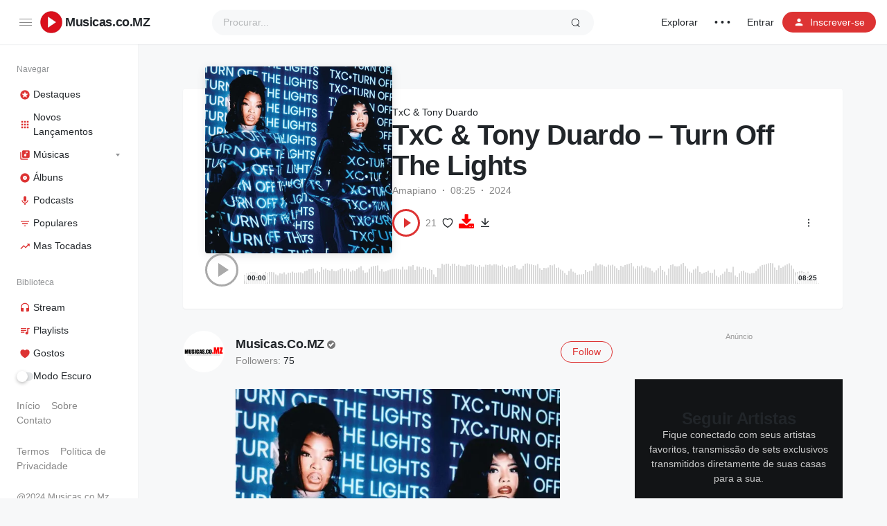

--- FILE ---
content_type: text/html; charset=UTF-8
request_url: https://www.musicas.co.mz/musica/txc-tony-duardo-turn-off-the-lights-2/
body_size: 25791
content:
<!doctype html>
<html lang="pt-PT" class="">
<head>
	<meta charset="UTF-8" />
	<meta name="viewport" content="width=device-width, initial-scale=1, maximum-scale=1, shrink-to-fit=no" />
	<link rel="profile" href="https://gmpg.org/xfn/11" />
	<meta name='robots' content='index, follow, max-image-preview:large, max-snippet:-1, max-video-preview:-1' />

	<!-- This site is optimized with the Yoast SEO Premium plugin v26.3 (Yoast SEO v26.8) - https://yoast.com/product/yoast-seo-premium-wordpress/ -->
	<title>TxC &amp; Tony Duardo - Turn Off The Lights Download Mp3</title>
	<meta name="description" content="TxC &amp; Tony Duardo - Turn Off The Lights download mp3 grátis a nova musica de TxC &amp; Tony Duardo - Turn Off The Lights no Musicas.co.MZ. baixar músicas, álbuns e playlists em mp3 grátis." />
	<link rel="canonical" href="https://www.musicas.co.mz/musica/txc-tony-duardo-turn-off-the-lights-2/" />
	<meta property="og:locale" content="pt_PT" />
	<meta property="og:type" content="article" />
	<meta property="og:title" content="TxC &amp; Tony Duardo - Turn Off The Lights" />
	<meta property="og:description" content="TxC &amp; Tony Duardo - Turn Off The Lights download mp3 grátis a nova musica de TxC &amp; Tony Duardo - Turn Off The Lights no Musicas.co.MZ. baixar músicas, álbuns e playlists em mp3 grátis." />
	<meta property="og:url" content="https://www.musicas.co.mz/musica/txc-tony-duardo-turn-off-the-lights-2/" />
	<meta property="og:site_name" content="Musicas.co.MZ" />
	<meta property="article:publisher" content="https://www.facebook.com/musicas.co.moz" />
	<meta property="article:modified_time" content="2024-06-08T13:17:38+00:00" />
	<meta property="og:image" content="https://www.musicas.co.mz/wp-content/uploads/2024/06/TxC-Turn-Off-The-Lights.jpg" />
	<meta property="og:image:width" content="1000" />
	<meta property="og:image:height" content="1000" />
	<meta property="og:image:type" content="image/jpeg" />
	<meta name="twitter:card" content="summary_large_image" />
	<meta name="twitter:site" content="@musicasmz" />
	<meta name="twitter:label1" content="Tempo estimado de leitura" />
	<meta name="twitter:data1" content="1 minuto" />
	<script type="application/ld+json" class="yoast-schema-graph">{"@context":"https://schema.org","@graph":[{"@type":"WebPage","@id":"https://www.musicas.co.mz/musica/txc-tony-duardo-turn-off-the-lights-2/","url":"https://www.musicas.co.mz/musica/txc-tony-duardo-turn-off-the-lights-2/","name":"TxC &amp; Tony Duardo - Turn Off The Lights Download Mp3","isPartOf":{"@id":"https://www.musicas.co.mz/#website"},"primaryImageOfPage":{"@id":"https://www.musicas.co.mz/musica/txc-tony-duardo-turn-off-the-lights-2/#primaryimage"},"image":{"@id":"https://www.musicas.co.mz/musica/txc-tony-duardo-turn-off-the-lights-2/#primaryimage"},"thumbnailUrl":"https://i0.wp.com/www.musicas.co.mz/wp-content/uploads/2024/06/TxC-Turn-Off-The-Lights.jpg?fit=1000%2C1000&ssl=1","datePublished":"2024-06-08T13:14:11+00:00","dateModified":"2024-06-08T13:17:38+00:00","description":"TxC &amp; Tony Duardo - Turn Off The Lights download mp3 grátis a nova musica de TxC &amp; Tony Duardo - Turn Off The Lights no Musicas.co.MZ. baixar músicas, álbuns e playlists em mp3 grátis.","breadcrumb":{"@id":"https://www.musicas.co.mz/musica/txc-tony-duardo-turn-off-the-lights-2/#breadcrumb"},"inLanguage":"pt-PT","potentialAction":[{"@type":"ReadAction","target":["https://www.musicas.co.mz/musica/txc-tony-duardo-turn-off-the-lights-2/"]}]},{"@type":"ImageObject","inLanguage":"pt-PT","@id":"https://www.musicas.co.mz/musica/txc-tony-duardo-turn-off-the-lights-2/#primaryimage","url":"https://i0.wp.com/www.musicas.co.mz/wp-content/uploads/2024/06/TxC-Turn-Off-The-Lights.jpg?fit=1000%2C1000&ssl=1","contentUrl":"https://i0.wp.com/www.musicas.co.mz/wp-content/uploads/2024/06/TxC-Turn-Off-The-Lights.jpg?fit=1000%2C1000&ssl=1","width":1000,"height":1000},{"@type":"BreadcrumbList","@id":"https://www.musicas.co.mz/musica/txc-tony-duardo-turn-off-the-lights-2/#breadcrumb","itemListElement":[{"@type":"ListItem","position":1,"name":"Início","item":"https://www.musicas.co.mz/"},{"@type":"ListItem","position":2,"name":"Musicas","item":"https://www.musicas.co.mz/musicas/"},{"@type":"ListItem","position":3,"name":"TxC &amp; Tony Duardo &#8211; Turn Off The Lights"}]},{"@type":"WebSite","@id":"https://www.musicas.co.mz/#website","url":"https://www.musicas.co.mz/","name":"Musicas.co.MZ","description":"Site Moçambicano de Músicas &amp; Letras","publisher":{"@id":"https://www.musicas.co.mz/#organization"},"alternateName":"Musicas Moz","potentialAction":[{"@type":"SearchAction","target":{"@type":"EntryPoint","urlTemplate":"https://www.musicas.co.mz/?s={search_term_string}"},"query-input":{"@type":"PropertyValueSpecification","valueRequired":true,"valueName":"search_term_string"}}],"inLanguage":"pt-PT"},{"@type":"Organization","@id":"https://www.musicas.co.mz/#organization","name":"Musicas.co.MZ","alternateName":"Musicas Moz","url":"https://www.musicas.co.mz/","logo":{"@type":"ImageObject","inLanguage":"pt-PT","@id":"https://www.musicas.co.mz/#/schema/logo/image/","url":"https://i0.wp.com/www.musicas.co.mz/wp-content/uploads/2023/02/Favicon.png?fit=208%2C208&ssl=1","contentUrl":"https://i0.wp.com/www.musicas.co.mz/wp-content/uploads/2023/02/Favicon.png?fit=208%2C208&ssl=1","width":208,"height":208,"caption":"Musicas.co.MZ"},"image":{"@id":"https://www.musicas.co.mz/#/schema/logo/image/"},"sameAs":["https://www.facebook.com/musicas.co.moz","https://x.com/musicasmz","https://www.youtube.com/channel/UCXkYqLo2om96GaA185fSzkw","https://soundcloud.com/musicasmoz"],"ownershipFundingInfo":"https://www.musicas.co.mz/sobre-nos/"}]}</script>
	<!-- / Yoast SEO Premium plugin. -->


<link rel='dns-prefetch' href='//www.googletagmanager.com' />
<link rel='dns-prefetch' href='//stats.wp.com' />
<link rel='preconnect' href='//i0.wp.com' />
<link rel='preconnect' href='//c0.wp.com' />
<link rel="alternate" type="application/rss+xml" title="Musicas.co.MZ &raquo; Feed" href="https://www.musicas.co.mz/feed/" />
<link rel="alternate" type="application/rss+xml" title="Musicas.co.MZ &raquo; Feed de comentários" href="https://www.musicas.co.mz/comments/feed/" />
<link rel="alternate" title="oEmbed (JSON)" type="application/json+oembed" href="https://www.musicas.co.mz/wp-json/oembed/1.0/embed?url=https%3A%2F%2Fwww.musicas.co.mz%2Fmusica%2Ftxc-tony-duardo-turn-off-the-lights-2%2F" />
<link rel="alternate" title="oEmbed (XML)" type="text/xml+oembed" href="https://www.musicas.co.mz/wp-json/oembed/1.0/embed?url=https%3A%2F%2Fwww.musicas.co.mz%2Fmusica%2Ftxc-tony-duardo-turn-off-the-lights-2%2F&#038;format=xml" />
<style id='wp-img-auto-sizes-contain-inline-css'>
img:is([sizes=auto i],[sizes^="auto," i]){contain-intrinsic-size:3000px 1500px}
/*# sourceURL=wp-img-auto-sizes-contain-inline-css */
</style>

<style id='wp-emoji-styles-inline-css'>

	img.wp-smiley, img.emoji {
		display: inline !important;
		border: none !important;
		box-shadow: none !important;
		height: 1em !important;
		width: 1em !important;
		margin: 0 0.07em !important;
		vertical-align: -0.1em !important;
		background: none !important;
		padding: 0 !important;
	}
/*# sourceURL=wp-emoji-styles-inline-css */
</style>
<link rel='stylesheet' id='wp-block-library-css' href='https://c0.wp.com/c/6.9/wp-includes/css/dist/block-library/style.min.css' media='all' />
<style id='wp-block-button-inline-css'>
.wp-block-button__link{align-content:center;box-sizing:border-box;cursor:pointer;display:inline-block;height:100%;text-align:center;word-break:break-word}.wp-block-button__link.aligncenter{text-align:center}.wp-block-button__link.alignright{text-align:right}:where(.wp-block-button__link){border-radius:9999px;box-shadow:none;padding:calc(.667em + 2px) calc(1.333em + 2px);text-decoration:none}.wp-block-button[style*=text-decoration] .wp-block-button__link{text-decoration:inherit}.wp-block-buttons>.wp-block-button.has-custom-width{max-width:none}.wp-block-buttons>.wp-block-button.has-custom-width .wp-block-button__link{width:100%}.wp-block-buttons>.wp-block-button.has-custom-font-size .wp-block-button__link{font-size:inherit}.wp-block-buttons>.wp-block-button.wp-block-button__width-25{width:calc(25% - var(--wp--style--block-gap, .5em)*.75)}.wp-block-buttons>.wp-block-button.wp-block-button__width-50{width:calc(50% - var(--wp--style--block-gap, .5em)*.5)}.wp-block-buttons>.wp-block-button.wp-block-button__width-75{width:calc(75% - var(--wp--style--block-gap, .5em)*.25)}.wp-block-buttons>.wp-block-button.wp-block-button__width-100{flex-basis:100%;width:100%}.wp-block-buttons.is-vertical>.wp-block-button.wp-block-button__width-25{width:25%}.wp-block-buttons.is-vertical>.wp-block-button.wp-block-button__width-50{width:50%}.wp-block-buttons.is-vertical>.wp-block-button.wp-block-button__width-75{width:75%}.wp-block-button.is-style-squared,.wp-block-button__link.wp-block-button.is-style-squared{border-radius:0}.wp-block-button.no-border-radius,.wp-block-button__link.no-border-radius{border-radius:0!important}:root :where(.wp-block-button .wp-block-button__link.is-style-outline),:root :where(.wp-block-button.is-style-outline>.wp-block-button__link){border:2px solid;padding:.667em 1.333em}:root :where(.wp-block-button .wp-block-button__link.is-style-outline:not(.has-text-color)),:root :where(.wp-block-button.is-style-outline>.wp-block-button__link:not(.has-text-color)){color:currentColor}:root :where(.wp-block-button .wp-block-button__link.is-style-outline:not(.has-background)),:root :where(.wp-block-button.is-style-outline>.wp-block-button__link:not(.has-background)){background-color:initial;background-image:none}
/*# sourceURL=https://c0.wp.com/c/6.9/wp-includes/blocks/button/style.min.css */
</style>
<style id='wp-block-cover-inline-css'>
.wp-block-cover,.wp-block-cover-image{align-items:center;background-position:50%;box-sizing:border-box;display:flex;justify-content:center;min-height:430px;overflow:hidden;overflow:clip;padding:1em;position:relative}.wp-block-cover .has-background-dim:not([class*=-background-color]),.wp-block-cover-image .has-background-dim:not([class*=-background-color]),.wp-block-cover-image.has-background-dim:not([class*=-background-color]),.wp-block-cover.has-background-dim:not([class*=-background-color]){background-color:#000}.wp-block-cover .has-background-dim.has-background-gradient,.wp-block-cover-image .has-background-dim.has-background-gradient{background-color:initial}.wp-block-cover-image.has-background-dim:before,.wp-block-cover.has-background-dim:before{background-color:inherit;content:""}.wp-block-cover .wp-block-cover__background,.wp-block-cover .wp-block-cover__gradient-background,.wp-block-cover-image .wp-block-cover__background,.wp-block-cover-image .wp-block-cover__gradient-background,.wp-block-cover-image.has-background-dim:not(.has-background-gradient):before,.wp-block-cover.has-background-dim:not(.has-background-gradient):before{bottom:0;left:0;opacity:.5;position:absolute;right:0;top:0}.wp-block-cover-image.has-background-dim.has-background-dim-10 .wp-block-cover__background,.wp-block-cover-image.has-background-dim.has-background-dim-10 .wp-block-cover__gradient-background,.wp-block-cover-image.has-background-dim.has-background-dim-10:not(.has-background-gradient):before,.wp-block-cover.has-background-dim.has-background-dim-10 .wp-block-cover__background,.wp-block-cover.has-background-dim.has-background-dim-10 .wp-block-cover__gradient-background,.wp-block-cover.has-background-dim.has-background-dim-10:not(.has-background-gradient):before{opacity:.1}.wp-block-cover-image.has-background-dim.has-background-dim-20 .wp-block-cover__background,.wp-block-cover-image.has-background-dim.has-background-dim-20 .wp-block-cover__gradient-background,.wp-block-cover-image.has-background-dim.has-background-dim-20:not(.has-background-gradient):before,.wp-block-cover.has-background-dim.has-background-dim-20 .wp-block-cover__background,.wp-block-cover.has-background-dim.has-background-dim-20 .wp-block-cover__gradient-background,.wp-block-cover.has-background-dim.has-background-dim-20:not(.has-background-gradient):before{opacity:.2}.wp-block-cover-image.has-background-dim.has-background-dim-30 .wp-block-cover__background,.wp-block-cover-image.has-background-dim.has-background-dim-30 .wp-block-cover__gradient-background,.wp-block-cover-image.has-background-dim.has-background-dim-30:not(.has-background-gradient):before,.wp-block-cover.has-background-dim.has-background-dim-30 .wp-block-cover__background,.wp-block-cover.has-background-dim.has-background-dim-30 .wp-block-cover__gradient-background,.wp-block-cover.has-background-dim.has-background-dim-30:not(.has-background-gradient):before{opacity:.3}.wp-block-cover-image.has-background-dim.has-background-dim-40 .wp-block-cover__background,.wp-block-cover-image.has-background-dim.has-background-dim-40 .wp-block-cover__gradient-background,.wp-block-cover-image.has-background-dim.has-background-dim-40:not(.has-background-gradient):before,.wp-block-cover.has-background-dim.has-background-dim-40 .wp-block-cover__background,.wp-block-cover.has-background-dim.has-background-dim-40 .wp-block-cover__gradient-background,.wp-block-cover.has-background-dim.has-background-dim-40:not(.has-background-gradient):before{opacity:.4}.wp-block-cover-image.has-background-dim.has-background-dim-50 .wp-block-cover__background,.wp-block-cover-image.has-background-dim.has-background-dim-50 .wp-block-cover__gradient-background,.wp-block-cover-image.has-background-dim.has-background-dim-50:not(.has-background-gradient):before,.wp-block-cover.has-background-dim.has-background-dim-50 .wp-block-cover__background,.wp-block-cover.has-background-dim.has-background-dim-50 .wp-block-cover__gradient-background,.wp-block-cover.has-background-dim.has-background-dim-50:not(.has-background-gradient):before{opacity:.5}.wp-block-cover-image.has-background-dim.has-background-dim-60 .wp-block-cover__background,.wp-block-cover-image.has-background-dim.has-background-dim-60 .wp-block-cover__gradient-background,.wp-block-cover-image.has-background-dim.has-background-dim-60:not(.has-background-gradient):before,.wp-block-cover.has-background-dim.has-background-dim-60 .wp-block-cover__background,.wp-block-cover.has-background-dim.has-background-dim-60 .wp-block-cover__gradient-background,.wp-block-cover.has-background-dim.has-background-dim-60:not(.has-background-gradient):before{opacity:.6}.wp-block-cover-image.has-background-dim.has-background-dim-70 .wp-block-cover__background,.wp-block-cover-image.has-background-dim.has-background-dim-70 .wp-block-cover__gradient-background,.wp-block-cover-image.has-background-dim.has-background-dim-70:not(.has-background-gradient):before,.wp-block-cover.has-background-dim.has-background-dim-70 .wp-block-cover__background,.wp-block-cover.has-background-dim.has-background-dim-70 .wp-block-cover__gradient-background,.wp-block-cover.has-background-dim.has-background-dim-70:not(.has-background-gradient):before{opacity:.7}.wp-block-cover-image.has-background-dim.has-background-dim-80 .wp-block-cover__background,.wp-block-cover-image.has-background-dim.has-background-dim-80 .wp-block-cover__gradient-background,.wp-block-cover-image.has-background-dim.has-background-dim-80:not(.has-background-gradient):before,.wp-block-cover.has-background-dim.has-background-dim-80 .wp-block-cover__background,.wp-block-cover.has-background-dim.has-background-dim-80 .wp-block-cover__gradient-background,.wp-block-cover.has-background-dim.has-background-dim-80:not(.has-background-gradient):before{opacity:.8}.wp-block-cover-image.has-background-dim.has-background-dim-90 .wp-block-cover__background,.wp-block-cover-image.has-background-dim.has-background-dim-90 .wp-block-cover__gradient-background,.wp-block-cover-image.has-background-dim.has-background-dim-90:not(.has-background-gradient):before,.wp-block-cover.has-background-dim.has-background-dim-90 .wp-block-cover__background,.wp-block-cover.has-background-dim.has-background-dim-90 .wp-block-cover__gradient-background,.wp-block-cover.has-background-dim.has-background-dim-90:not(.has-background-gradient):before{opacity:.9}.wp-block-cover-image.has-background-dim.has-background-dim-100 .wp-block-cover__background,.wp-block-cover-image.has-background-dim.has-background-dim-100 .wp-block-cover__gradient-background,.wp-block-cover-image.has-background-dim.has-background-dim-100:not(.has-background-gradient):before,.wp-block-cover.has-background-dim.has-background-dim-100 .wp-block-cover__background,.wp-block-cover.has-background-dim.has-background-dim-100 .wp-block-cover__gradient-background,.wp-block-cover.has-background-dim.has-background-dim-100:not(.has-background-gradient):before{opacity:1}.wp-block-cover .wp-block-cover__background.has-background-dim.has-background-dim-0,.wp-block-cover .wp-block-cover__gradient-background.has-background-dim.has-background-dim-0,.wp-block-cover-image .wp-block-cover__background.has-background-dim.has-background-dim-0,.wp-block-cover-image .wp-block-cover__gradient-background.has-background-dim.has-background-dim-0{opacity:0}.wp-block-cover .wp-block-cover__background.has-background-dim.has-background-dim-10,.wp-block-cover .wp-block-cover__gradient-background.has-background-dim.has-background-dim-10,.wp-block-cover-image .wp-block-cover__background.has-background-dim.has-background-dim-10,.wp-block-cover-image .wp-block-cover__gradient-background.has-background-dim.has-background-dim-10{opacity:.1}.wp-block-cover .wp-block-cover__background.has-background-dim.has-background-dim-20,.wp-block-cover .wp-block-cover__gradient-background.has-background-dim.has-background-dim-20,.wp-block-cover-image .wp-block-cover__background.has-background-dim.has-background-dim-20,.wp-block-cover-image .wp-block-cover__gradient-background.has-background-dim.has-background-dim-20{opacity:.2}.wp-block-cover .wp-block-cover__background.has-background-dim.has-background-dim-30,.wp-block-cover .wp-block-cover__gradient-background.has-background-dim.has-background-dim-30,.wp-block-cover-image .wp-block-cover__background.has-background-dim.has-background-dim-30,.wp-block-cover-image .wp-block-cover__gradient-background.has-background-dim.has-background-dim-30{opacity:.3}.wp-block-cover .wp-block-cover__background.has-background-dim.has-background-dim-40,.wp-block-cover .wp-block-cover__gradient-background.has-background-dim.has-background-dim-40,.wp-block-cover-image .wp-block-cover__background.has-background-dim.has-background-dim-40,.wp-block-cover-image .wp-block-cover__gradient-background.has-background-dim.has-background-dim-40{opacity:.4}.wp-block-cover .wp-block-cover__background.has-background-dim.has-background-dim-50,.wp-block-cover .wp-block-cover__gradient-background.has-background-dim.has-background-dim-50,.wp-block-cover-image .wp-block-cover__background.has-background-dim.has-background-dim-50,.wp-block-cover-image .wp-block-cover__gradient-background.has-background-dim.has-background-dim-50{opacity:.5}.wp-block-cover .wp-block-cover__background.has-background-dim.has-background-dim-60,.wp-block-cover .wp-block-cover__gradient-background.has-background-dim.has-background-dim-60,.wp-block-cover-image .wp-block-cover__background.has-background-dim.has-background-dim-60,.wp-block-cover-image .wp-block-cover__gradient-background.has-background-dim.has-background-dim-60{opacity:.6}.wp-block-cover .wp-block-cover__background.has-background-dim.has-background-dim-70,.wp-block-cover .wp-block-cover__gradient-background.has-background-dim.has-background-dim-70,.wp-block-cover-image .wp-block-cover__background.has-background-dim.has-background-dim-70,.wp-block-cover-image .wp-block-cover__gradient-background.has-background-dim.has-background-dim-70{opacity:.7}.wp-block-cover .wp-block-cover__background.has-background-dim.has-background-dim-80,.wp-block-cover .wp-block-cover__gradient-background.has-background-dim.has-background-dim-80,.wp-block-cover-image .wp-block-cover__background.has-background-dim.has-background-dim-80,.wp-block-cover-image .wp-block-cover__gradient-background.has-background-dim.has-background-dim-80{opacity:.8}.wp-block-cover .wp-block-cover__background.has-background-dim.has-background-dim-90,.wp-block-cover .wp-block-cover__gradient-background.has-background-dim.has-background-dim-90,.wp-block-cover-image .wp-block-cover__background.has-background-dim.has-background-dim-90,.wp-block-cover-image .wp-block-cover__gradient-background.has-background-dim.has-background-dim-90{opacity:.9}.wp-block-cover .wp-block-cover__background.has-background-dim.has-background-dim-100,.wp-block-cover .wp-block-cover__gradient-background.has-background-dim.has-background-dim-100,.wp-block-cover-image .wp-block-cover__background.has-background-dim.has-background-dim-100,.wp-block-cover-image .wp-block-cover__gradient-background.has-background-dim.has-background-dim-100{opacity:1}.wp-block-cover-image.alignleft,.wp-block-cover-image.alignright,.wp-block-cover.alignleft,.wp-block-cover.alignright{max-width:420px;width:100%}.wp-block-cover-image.aligncenter,.wp-block-cover-image.alignleft,.wp-block-cover-image.alignright,.wp-block-cover.aligncenter,.wp-block-cover.alignleft,.wp-block-cover.alignright{display:flex}.wp-block-cover .wp-block-cover__inner-container,.wp-block-cover-image .wp-block-cover__inner-container{color:inherit;position:relative;width:100%}.wp-block-cover-image.is-position-top-left,.wp-block-cover.is-position-top-left{align-items:flex-start;justify-content:flex-start}.wp-block-cover-image.is-position-top-center,.wp-block-cover.is-position-top-center{align-items:flex-start;justify-content:center}.wp-block-cover-image.is-position-top-right,.wp-block-cover.is-position-top-right{align-items:flex-start;justify-content:flex-end}.wp-block-cover-image.is-position-center-left,.wp-block-cover.is-position-center-left{align-items:center;justify-content:flex-start}.wp-block-cover-image.is-position-center-center,.wp-block-cover.is-position-center-center{align-items:center;justify-content:center}.wp-block-cover-image.is-position-center-right,.wp-block-cover.is-position-center-right{align-items:center;justify-content:flex-end}.wp-block-cover-image.is-position-bottom-left,.wp-block-cover.is-position-bottom-left{align-items:flex-end;justify-content:flex-start}.wp-block-cover-image.is-position-bottom-center,.wp-block-cover.is-position-bottom-center{align-items:flex-end;justify-content:center}.wp-block-cover-image.is-position-bottom-right,.wp-block-cover.is-position-bottom-right{align-items:flex-end;justify-content:flex-end}.wp-block-cover-image.has-custom-content-position.has-custom-content-position .wp-block-cover__inner-container,.wp-block-cover.has-custom-content-position.has-custom-content-position .wp-block-cover__inner-container{margin:0}.wp-block-cover-image.has-custom-content-position.has-custom-content-position.is-position-bottom-left .wp-block-cover__inner-container,.wp-block-cover-image.has-custom-content-position.has-custom-content-position.is-position-bottom-right .wp-block-cover__inner-container,.wp-block-cover-image.has-custom-content-position.has-custom-content-position.is-position-center-left .wp-block-cover__inner-container,.wp-block-cover-image.has-custom-content-position.has-custom-content-position.is-position-center-right .wp-block-cover__inner-container,.wp-block-cover-image.has-custom-content-position.has-custom-content-position.is-position-top-left .wp-block-cover__inner-container,.wp-block-cover-image.has-custom-content-position.has-custom-content-position.is-position-top-right .wp-block-cover__inner-container,.wp-block-cover.has-custom-content-position.has-custom-content-position.is-position-bottom-left .wp-block-cover__inner-container,.wp-block-cover.has-custom-content-position.has-custom-content-position.is-position-bottom-right .wp-block-cover__inner-container,.wp-block-cover.has-custom-content-position.has-custom-content-position.is-position-center-left .wp-block-cover__inner-container,.wp-block-cover.has-custom-content-position.has-custom-content-position.is-position-center-right .wp-block-cover__inner-container,.wp-block-cover.has-custom-content-position.has-custom-content-position.is-position-top-left .wp-block-cover__inner-container,.wp-block-cover.has-custom-content-position.has-custom-content-position.is-position-top-right .wp-block-cover__inner-container{margin:0;width:auto}.wp-block-cover .wp-block-cover__image-background,.wp-block-cover video.wp-block-cover__video-background,.wp-block-cover-image .wp-block-cover__image-background,.wp-block-cover-image video.wp-block-cover__video-background{border:none;bottom:0;box-shadow:none;height:100%;left:0;margin:0;max-height:none;max-width:none;object-fit:cover;outline:none;padding:0;position:absolute;right:0;top:0;width:100%}.wp-block-cover-image.has-parallax,.wp-block-cover.has-parallax,.wp-block-cover__image-background.has-parallax,video.wp-block-cover__video-background.has-parallax{background-attachment:fixed;background-repeat:no-repeat;background-size:cover}@supports (-webkit-touch-callout:inherit){.wp-block-cover-image.has-parallax,.wp-block-cover.has-parallax,.wp-block-cover__image-background.has-parallax,video.wp-block-cover__video-background.has-parallax{background-attachment:scroll}}@media (prefers-reduced-motion:reduce){.wp-block-cover-image.has-parallax,.wp-block-cover.has-parallax,.wp-block-cover__image-background.has-parallax,video.wp-block-cover__video-background.has-parallax{background-attachment:scroll}}.wp-block-cover-image.is-repeated,.wp-block-cover.is-repeated,.wp-block-cover__image-background.is-repeated,video.wp-block-cover__video-background.is-repeated{background-repeat:repeat;background-size:auto}.wp-block-cover-image-text,.wp-block-cover-image-text a,.wp-block-cover-image-text a:active,.wp-block-cover-image-text a:focus,.wp-block-cover-image-text a:hover,.wp-block-cover-text,.wp-block-cover-text a,.wp-block-cover-text a:active,.wp-block-cover-text a:focus,.wp-block-cover-text a:hover,section.wp-block-cover-image h2,section.wp-block-cover-image h2 a,section.wp-block-cover-image h2 a:active,section.wp-block-cover-image h2 a:focus,section.wp-block-cover-image h2 a:hover{color:#fff}.wp-block-cover-image .wp-block-cover.has-left-content{justify-content:flex-start}.wp-block-cover-image .wp-block-cover.has-right-content{justify-content:flex-end}.wp-block-cover-image.has-left-content .wp-block-cover-image-text,.wp-block-cover.has-left-content .wp-block-cover-text,section.wp-block-cover-image.has-left-content>h2{margin-left:0;text-align:left}.wp-block-cover-image.has-right-content .wp-block-cover-image-text,.wp-block-cover.has-right-content .wp-block-cover-text,section.wp-block-cover-image.has-right-content>h2{margin-right:0;text-align:right}.wp-block-cover .wp-block-cover-text,.wp-block-cover-image .wp-block-cover-image-text,section.wp-block-cover-image>h2{font-size:2em;line-height:1.25;margin-bottom:0;max-width:840px;padding:.44em;text-align:center;z-index:1}:where(.wp-block-cover-image:not(.has-text-color)),:where(.wp-block-cover:not(.has-text-color)){color:#fff}:where(.wp-block-cover-image.is-light:not(.has-text-color)),:where(.wp-block-cover.is-light:not(.has-text-color)){color:#000}:root :where(.wp-block-cover h1:not(.has-text-color)),:root :where(.wp-block-cover h2:not(.has-text-color)),:root :where(.wp-block-cover h3:not(.has-text-color)),:root :where(.wp-block-cover h4:not(.has-text-color)),:root :where(.wp-block-cover h5:not(.has-text-color)),:root :where(.wp-block-cover h6:not(.has-text-color)),:root :where(.wp-block-cover p:not(.has-text-color)){color:inherit}body:not(.editor-styles-wrapper) .wp-block-cover:not(.wp-block-cover:has(.wp-block-cover__background+.wp-block-cover__inner-container)) .wp-block-cover__image-background,body:not(.editor-styles-wrapper) .wp-block-cover:not(.wp-block-cover:has(.wp-block-cover__background+.wp-block-cover__inner-container)) .wp-block-cover__video-background{z-index:0}body:not(.editor-styles-wrapper) .wp-block-cover:not(.wp-block-cover:has(.wp-block-cover__background+.wp-block-cover__inner-container)) .wp-block-cover__background,body:not(.editor-styles-wrapper) .wp-block-cover:not(.wp-block-cover:has(.wp-block-cover__background+.wp-block-cover__inner-container)) .wp-block-cover__gradient-background,body:not(.editor-styles-wrapper) .wp-block-cover:not(.wp-block-cover:has(.wp-block-cover__background+.wp-block-cover__inner-container)) .wp-block-cover__inner-container,body:not(.editor-styles-wrapper) .wp-block-cover:not(.wp-block-cover:has(.wp-block-cover__background+.wp-block-cover__inner-container)).has-background-dim:not(.has-background-gradient):before{z-index:1}.has-modal-open body:not(.editor-styles-wrapper) .wp-block-cover:not(.wp-block-cover:has(.wp-block-cover__background+.wp-block-cover__inner-container)) .wp-block-cover__inner-container{z-index:auto}
/*# sourceURL=https://c0.wp.com/c/6.9/wp-includes/blocks/cover/style.min.css */
</style>
<style id='wp-block-heading-inline-css'>
h1:where(.wp-block-heading).has-background,h2:where(.wp-block-heading).has-background,h3:where(.wp-block-heading).has-background,h4:where(.wp-block-heading).has-background,h5:where(.wp-block-heading).has-background,h6:where(.wp-block-heading).has-background{padding:1.25em 2.375em}h1.has-text-align-left[style*=writing-mode]:where([style*=vertical-lr]),h1.has-text-align-right[style*=writing-mode]:where([style*=vertical-rl]),h2.has-text-align-left[style*=writing-mode]:where([style*=vertical-lr]),h2.has-text-align-right[style*=writing-mode]:where([style*=vertical-rl]),h3.has-text-align-left[style*=writing-mode]:where([style*=vertical-lr]),h3.has-text-align-right[style*=writing-mode]:where([style*=vertical-rl]),h4.has-text-align-left[style*=writing-mode]:where([style*=vertical-lr]),h4.has-text-align-right[style*=writing-mode]:where([style*=vertical-rl]),h5.has-text-align-left[style*=writing-mode]:where([style*=vertical-lr]),h5.has-text-align-right[style*=writing-mode]:where([style*=vertical-rl]),h6.has-text-align-left[style*=writing-mode]:where([style*=vertical-lr]),h6.has-text-align-right[style*=writing-mode]:where([style*=vertical-rl]){rotate:180deg}
/*# sourceURL=https://c0.wp.com/c/6.9/wp-includes/blocks/heading/style.min.css */
</style>
<style id='wp-block-list-inline-css'>
ol,ul{box-sizing:border-box}:root :where(.wp-block-list.has-background){padding:1.25em 2.375em}
/*# sourceURL=https://c0.wp.com/c/6.9/wp-includes/blocks/list/style.min.css */
</style>
<style id='wp-block-columns-inline-css'>
.wp-block-columns{box-sizing:border-box;display:flex;flex-wrap:wrap!important}@media (min-width:782px){.wp-block-columns{flex-wrap:nowrap!important}}.wp-block-columns{align-items:normal!important}.wp-block-columns.are-vertically-aligned-top{align-items:flex-start}.wp-block-columns.are-vertically-aligned-center{align-items:center}.wp-block-columns.are-vertically-aligned-bottom{align-items:flex-end}@media (max-width:781px){.wp-block-columns:not(.is-not-stacked-on-mobile)>.wp-block-column{flex-basis:100%!important}}@media (min-width:782px){.wp-block-columns:not(.is-not-stacked-on-mobile)>.wp-block-column{flex-basis:0;flex-grow:1}.wp-block-columns:not(.is-not-stacked-on-mobile)>.wp-block-column[style*=flex-basis]{flex-grow:0}}.wp-block-columns.is-not-stacked-on-mobile{flex-wrap:nowrap!important}.wp-block-columns.is-not-stacked-on-mobile>.wp-block-column{flex-basis:0;flex-grow:1}.wp-block-columns.is-not-stacked-on-mobile>.wp-block-column[style*=flex-basis]{flex-grow:0}:where(.wp-block-columns){margin-bottom:1.75em}:where(.wp-block-columns.has-background){padding:1.25em 2.375em}.wp-block-column{flex-grow:1;min-width:0;overflow-wrap:break-word;word-break:break-word}.wp-block-column.is-vertically-aligned-top{align-self:flex-start}.wp-block-column.is-vertically-aligned-center{align-self:center}.wp-block-column.is-vertically-aligned-bottom{align-self:flex-end}.wp-block-column.is-vertically-aligned-stretch{align-self:stretch}.wp-block-column.is-vertically-aligned-bottom,.wp-block-column.is-vertically-aligned-center,.wp-block-column.is-vertically-aligned-top{width:100%}
/*# sourceURL=https://c0.wp.com/c/6.9/wp-includes/blocks/columns/style.min.css */
</style>
<style id='wp-block-group-inline-css'>
.wp-block-group{box-sizing:border-box}:where(.wp-block-group.wp-block-group-is-layout-constrained){position:relative}
/*# sourceURL=https://c0.wp.com/c/6.9/wp-includes/blocks/group/style.min.css */
</style>
<style id='wp-block-group-theme-inline-css'>
:where(.wp-block-group.has-background){padding:1.25em 2.375em}
/*# sourceURL=https://c0.wp.com/c/6.9/wp-includes/blocks/group/theme.min.css */
</style>
<style id='wp-block-paragraph-inline-css'>
.is-small-text{font-size:.875em}.is-regular-text{font-size:1em}.is-large-text{font-size:2.25em}.is-larger-text{font-size:3em}.has-drop-cap:not(:focus):first-letter{float:left;font-size:8.4em;font-style:normal;font-weight:100;line-height:.68;margin:.05em .1em 0 0;text-transform:uppercase}body.rtl .has-drop-cap:not(:focus):first-letter{float:none;margin-left:.1em}p.has-drop-cap.has-background{overflow:hidden}:root :where(p.has-background){padding:1.25em 2.375em}:where(p.has-text-color:not(.has-link-color)) a{color:inherit}p.has-text-align-left[style*="writing-mode:vertical-lr"],p.has-text-align-right[style*="writing-mode:vertical-rl"]{rotate:180deg}
/*# sourceURL=https://c0.wp.com/c/6.9/wp-includes/blocks/paragraph/style.min.css */
</style>
<style id='wp-block-separator-inline-css'>
@charset "UTF-8";.wp-block-separator{border:none;border-top:2px solid}:root :where(.wp-block-separator.is-style-dots){height:auto;line-height:1;text-align:center}:root :where(.wp-block-separator.is-style-dots):before{color:currentColor;content:"···";font-family:serif;font-size:1.5em;letter-spacing:2em;padding-left:2em}.wp-block-separator.is-style-dots{background:none!important;border:none!important}
/*# sourceURL=https://c0.wp.com/c/6.9/wp-includes/blocks/separator/style.min.css */
</style>
<style id='wp-block-separator-theme-inline-css'>
.wp-block-separator.has-css-opacity{opacity:.4}.wp-block-separator{border:none;border-bottom:2px solid;margin-left:auto;margin-right:auto}.wp-block-separator.has-alpha-channel-opacity{opacity:1}.wp-block-separator:not(.is-style-wide):not(.is-style-dots){width:100px}.wp-block-separator.has-background:not(.is-style-dots){border-bottom:none;height:1px}.wp-block-separator.has-background:not(.is-style-wide):not(.is-style-dots){height:2px}
/*# sourceURL=https://c0.wp.com/c/6.9/wp-includes/blocks/separator/theme.min.css */
</style>
<style id='wp-block-social-links-inline-css'>
.wp-block-social-links{background:none;box-sizing:border-box;margin-left:0;padding-left:0;padding-right:0;text-indent:0}.wp-block-social-links .wp-social-link a,.wp-block-social-links .wp-social-link a:hover{border-bottom:0;box-shadow:none;text-decoration:none}.wp-block-social-links .wp-social-link svg{height:1em;width:1em}.wp-block-social-links .wp-social-link span:not(.screen-reader-text){font-size:.65em;margin-left:.5em;margin-right:.5em}.wp-block-social-links.has-small-icon-size{font-size:16px}.wp-block-social-links,.wp-block-social-links.has-normal-icon-size{font-size:24px}.wp-block-social-links.has-large-icon-size{font-size:36px}.wp-block-social-links.has-huge-icon-size{font-size:48px}.wp-block-social-links.aligncenter{display:flex;justify-content:center}.wp-block-social-links.alignright{justify-content:flex-end}.wp-block-social-link{border-radius:9999px;display:block}@media not (prefers-reduced-motion){.wp-block-social-link{transition:transform .1s ease}}.wp-block-social-link{height:auto}.wp-block-social-link a{align-items:center;display:flex;line-height:0}.wp-block-social-link:hover{transform:scale(1.1)}.wp-block-social-links .wp-block-social-link.wp-social-link{display:inline-block;margin:0;padding:0}.wp-block-social-links .wp-block-social-link.wp-social-link .wp-block-social-link-anchor,.wp-block-social-links .wp-block-social-link.wp-social-link .wp-block-social-link-anchor svg,.wp-block-social-links .wp-block-social-link.wp-social-link .wp-block-social-link-anchor:active,.wp-block-social-links .wp-block-social-link.wp-social-link .wp-block-social-link-anchor:hover,.wp-block-social-links .wp-block-social-link.wp-social-link .wp-block-social-link-anchor:visited{color:currentColor;fill:currentColor}:where(.wp-block-social-links:not(.is-style-logos-only)) .wp-social-link{background-color:#f0f0f0;color:#444}:where(.wp-block-social-links:not(.is-style-logos-only)) .wp-social-link-amazon{background-color:#f90;color:#fff}:where(.wp-block-social-links:not(.is-style-logos-only)) .wp-social-link-bandcamp{background-color:#1ea0c3;color:#fff}:where(.wp-block-social-links:not(.is-style-logos-only)) .wp-social-link-behance{background-color:#0757fe;color:#fff}:where(.wp-block-social-links:not(.is-style-logos-only)) .wp-social-link-bluesky{background-color:#0a7aff;color:#fff}:where(.wp-block-social-links:not(.is-style-logos-only)) .wp-social-link-codepen{background-color:#1e1f26;color:#fff}:where(.wp-block-social-links:not(.is-style-logos-only)) .wp-social-link-deviantart{background-color:#02e49b;color:#fff}:where(.wp-block-social-links:not(.is-style-logos-only)) .wp-social-link-discord{background-color:#5865f2;color:#fff}:where(.wp-block-social-links:not(.is-style-logos-only)) .wp-social-link-dribbble{background-color:#e94c89;color:#fff}:where(.wp-block-social-links:not(.is-style-logos-only)) .wp-social-link-dropbox{background-color:#4280ff;color:#fff}:where(.wp-block-social-links:not(.is-style-logos-only)) .wp-social-link-etsy{background-color:#f45800;color:#fff}:where(.wp-block-social-links:not(.is-style-logos-only)) .wp-social-link-facebook{background-color:#0866ff;color:#fff}:where(.wp-block-social-links:not(.is-style-logos-only)) .wp-social-link-fivehundredpx{background-color:#000;color:#fff}:where(.wp-block-social-links:not(.is-style-logos-only)) .wp-social-link-flickr{background-color:#0461dd;color:#fff}:where(.wp-block-social-links:not(.is-style-logos-only)) .wp-social-link-foursquare{background-color:#e65678;color:#fff}:where(.wp-block-social-links:not(.is-style-logos-only)) .wp-social-link-github{background-color:#24292d;color:#fff}:where(.wp-block-social-links:not(.is-style-logos-only)) .wp-social-link-goodreads{background-color:#eceadd;color:#382110}:where(.wp-block-social-links:not(.is-style-logos-only)) .wp-social-link-google{background-color:#ea4434;color:#fff}:where(.wp-block-social-links:not(.is-style-logos-only)) .wp-social-link-gravatar{background-color:#1d4fc4;color:#fff}:where(.wp-block-social-links:not(.is-style-logos-only)) .wp-social-link-instagram{background-color:#f00075;color:#fff}:where(.wp-block-social-links:not(.is-style-logos-only)) .wp-social-link-lastfm{background-color:#e21b24;color:#fff}:where(.wp-block-social-links:not(.is-style-logos-only)) .wp-social-link-linkedin{background-color:#0d66c2;color:#fff}:where(.wp-block-social-links:not(.is-style-logos-only)) .wp-social-link-mastodon{background-color:#3288d4;color:#fff}:where(.wp-block-social-links:not(.is-style-logos-only)) .wp-social-link-medium{background-color:#000;color:#fff}:where(.wp-block-social-links:not(.is-style-logos-only)) .wp-social-link-meetup{background-color:#f6405f;color:#fff}:where(.wp-block-social-links:not(.is-style-logos-only)) .wp-social-link-patreon{background-color:#000;color:#fff}:where(.wp-block-social-links:not(.is-style-logos-only)) .wp-social-link-pinterest{background-color:#e60122;color:#fff}:where(.wp-block-social-links:not(.is-style-logos-only)) .wp-social-link-pocket{background-color:#ef4155;color:#fff}:where(.wp-block-social-links:not(.is-style-logos-only)) .wp-social-link-reddit{background-color:#ff4500;color:#fff}:where(.wp-block-social-links:not(.is-style-logos-only)) .wp-social-link-skype{background-color:#0478d7;color:#fff}:where(.wp-block-social-links:not(.is-style-logos-only)) .wp-social-link-snapchat{background-color:#fefc00;color:#fff;stroke:#000}:where(.wp-block-social-links:not(.is-style-logos-only)) .wp-social-link-soundcloud{background-color:#ff5600;color:#fff}:where(.wp-block-social-links:not(.is-style-logos-only)) .wp-social-link-spotify{background-color:#1bd760;color:#fff}:where(.wp-block-social-links:not(.is-style-logos-only)) .wp-social-link-telegram{background-color:#2aabee;color:#fff}:where(.wp-block-social-links:not(.is-style-logos-only)) .wp-social-link-threads{background-color:#000;color:#fff}:where(.wp-block-social-links:not(.is-style-logos-only)) .wp-social-link-tiktok{background-color:#000;color:#fff}:where(.wp-block-social-links:not(.is-style-logos-only)) .wp-social-link-tumblr{background-color:#011835;color:#fff}:where(.wp-block-social-links:not(.is-style-logos-only)) .wp-social-link-twitch{background-color:#6440a4;color:#fff}:where(.wp-block-social-links:not(.is-style-logos-only)) .wp-social-link-twitter{background-color:#1da1f2;color:#fff}:where(.wp-block-social-links:not(.is-style-logos-only)) .wp-social-link-vimeo{background-color:#1eb7ea;color:#fff}:where(.wp-block-social-links:not(.is-style-logos-only)) .wp-social-link-vk{background-color:#4680c2;color:#fff}:where(.wp-block-social-links:not(.is-style-logos-only)) .wp-social-link-wordpress{background-color:#3499cd;color:#fff}:where(.wp-block-social-links:not(.is-style-logos-only)) .wp-social-link-whatsapp{background-color:#25d366;color:#fff}:where(.wp-block-social-links:not(.is-style-logos-only)) .wp-social-link-x{background-color:#000;color:#fff}:where(.wp-block-social-links:not(.is-style-logos-only)) .wp-social-link-yelp{background-color:#d32422;color:#fff}:where(.wp-block-social-links:not(.is-style-logos-only)) .wp-social-link-youtube{background-color:red;color:#fff}:where(.wp-block-social-links.is-style-logos-only) .wp-social-link{background:none}:where(.wp-block-social-links.is-style-logos-only) .wp-social-link svg{height:1.25em;width:1.25em}:where(.wp-block-social-links.is-style-logos-only) .wp-social-link-amazon{color:#f90}:where(.wp-block-social-links.is-style-logos-only) .wp-social-link-bandcamp{color:#1ea0c3}:where(.wp-block-social-links.is-style-logos-only) .wp-social-link-behance{color:#0757fe}:where(.wp-block-social-links.is-style-logos-only) .wp-social-link-bluesky{color:#0a7aff}:where(.wp-block-social-links.is-style-logos-only) .wp-social-link-codepen{color:#1e1f26}:where(.wp-block-social-links.is-style-logos-only) .wp-social-link-deviantart{color:#02e49b}:where(.wp-block-social-links.is-style-logos-only) .wp-social-link-discord{color:#5865f2}:where(.wp-block-social-links.is-style-logos-only) .wp-social-link-dribbble{color:#e94c89}:where(.wp-block-social-links.is-style-logos-only) .wp-social-link-dropbox{color:#4280ff}:where(.wp-block-social-links.is-style-logos-only) .wp-social-link-etsy{color:#f45800}:where(.wp-block-social-links.is-style-logos-only) .wp-social-link-facebook{color:#0866ff}:where(.wp-block-social-links.is-style-logos-only) .wp-social-link-fivehundredpx{color:#000}:where(.wp-block-social-links.is-style-logos-only) .wp-social-link-flickr{color:#0461dd}:where(.wp-block-social-links.is-style-logos-only) .wp-social-link-foursquare{color:#e65678}:where(.wp-block-social-links.is-style-logos-only) .wp-social-link-github{color:#24292d}:where(.wp-block-social-links.is-style-logos-only) .wp-social-link-goodreads{color:#382110}:where(.wp-block-social-links.is-style-logos-only) .wp-social-link-google{color:#ea4434}:where(.wp-block-social-links.is-style-logos-only) .wp-social-link-gravatar{color:#1d4fc4}:where(.wp-block-social-links.is-style-logos-only) .wp-social-link-instagram{color:#f00075}:where(.wp-block-social-links.is-style-logos-only) .wp-social-link-lastfm{color:#e21b24}:where(.wp-block-social-links.is-style-logos-only) .wp-social-link-linkedin{color:#0d66c2}:where(.wp-block-social-links.is-style-logos-only) .wp-social-link-mastodon{color:#3288d4}:where(.wp-block-social-links.is-style-logos-only) .wp-social-link-medium{color:#000}:where(.wp-block-social-links.is-style-logos-only) .wp-social-link-meetup{color:#f6405f}:where(.wp-block-social-links.is-style-logos-only) .wp-social-link-patreon{color:#000}:where(.wp-block-social-links.is-style-logos-only) .wp-social-link-pinterest{color:#e60122}:where(.wp-block-social-links.is-style-logos-only) .wp-social-link-pocket{color:#ef4155}:where(.wp-block-social-links.is-style-logos-only) .wp-social-link-reddit{color:#ff4500}:where(.wp-block-social-links.is-style-logos-only) .wp-social-link-skype{color:#0478d7}:where(.wp-block-social-links.is-style-logos-only) .wp-social-link-snapchat{color:#fff;stroke:#000}:where(.wp-block-social-links.is-style-logos-only) .wp-social-link-soundcloud{color:#ff5600}:where(.wp-block-social-links.is-style-logos-only) .wp-social-link-spotify{color:#1bd760}:where(.wp-block-social-links.is-style-logos-only) .wp-social-link-telegram{color:#2aabee}:where(.wp-block-social-links.is-style-logos-only) .wp-social-link-threads{color:#000}:where(.wp-block-social-links.is-style-logos-only) .wp-social-link-tiktok{color:#000}:where(.wp-block-social-links.is-style-logos-only) .wp-social-link-tumblr{color:#011835}:where(.wp-block-social-links.is-style-logos-only) .wp-social-link-twitch{color:#6440a4}:where(.wp-block-social-links.is-style-logos-only) .wp-social-link-twitter{color:#1da1f2}:where(.wp-block-social-links.is-style-logos-only) .wp-social-link-vimeo{color:#1eb7ea}:where(.wp-block-social-links.is-style-logos-only) .wp-social-link-vk{color:#4680c2}:where(.wp-block-social-links.is-style-logos-only) .wp-social-link-whatsapp{color:#25d366}:where(.wp-block-social-links.is-style-logos-only) .wp-social-link-wordpress{color:#3499cd}:where(.wp-block-social-links.is-style-logos-only) .wp-social-link-x{color:#000}:where(.wp-block-social-links.is-style-logos-only) .wp-social-link-yelp{color:#d32422}:where(.wp-block-social-links.is-style-logos-only) .wp-social-link-youtube{color:red}.wp-block-social-links.is-style-pill-shape .wp-social-link{width:auto}:root :where(.wp-block-social-links .wp-social-link a){padding:.25em}:root :where(.wp-block-social-links.is-style-logos-only .wp-social-link a){padding:0}:root :where(.wp-block-social-links.is-style-pill-shape .wp-social-link a){padding-left:.6666666667em;padding-right:.6666666667em}.wp-block-social-links:not(.has-icon-color):not(.has-icon-background-color) .wp-social-link-snapchat .wp-block-social-link-label{color:#000}
/*# sourceURL=https://c0.wp.com/c/6.9/wp-includes/blocks/social-links/style.min.css */
</style>
<style id='wp-block-spacer-inline-css'>
.wp-block-spacer{clear:both}
/*# sourceURL=https://c0.wp.com/c/6.9/wp-includes/blocks/spacer/style.min.css */
</style>
<style id='global-styles-inline-css'>
:root{--wp--preset--aspect-ratio--square: 1;--wp--preset--aspect-ratio--4-3: 4/3;--wp--preset--aspect-ratio--3-4: 3/4;--wp--preset--aspect-ratio--3-2: 3/2;--wp--preset--aspect-ratio--2-3: 2/3;--wp--preset--aspect-ratio--16-9: 16/9;--wp--preset--aspect-ratio--9-16: 9/16;--wp--preset--color--black: #000000;--wp--preset--color--cyan-bluish-gray: #abb8c3;--wp--preset--color--white: #ffffff;--wp--preset--color--pale-pink: #f78da7;--wp--preset--color--vivid-red: #cf2e2e;--wp--preset--color--luminous-vivid-orange: #ff6900;--wp--preset--color--luminous-vivid-amber: #fcb900;--wp--preset--color--light-green-cyan: #7bdcb5;--wp--preset--color--vivid-green-cyan: #00d084;--wp--preset--color--pale-cyan-blue: #8ed1fc;--wp--preset--color--vivid-cyan-blue: #0693e3;--wp--preset--color--vivid-purple: #9b51e0;--wp--preset--gradient--vivid-cyan-blue-to-vivid-purple: linear-gradient(135deg,rgb(6,147,227) 0%,rgb(155,81,224) 100%);--wp--preset--gradient--light-green-cyan-to-vivid-green-cyan: linear-gradient(135deg,rgb(122,220,180) 0%,rgb(0,208,130) 100%);--wp--preset--gradient--luminous-vivid-amber-to-luminous-vivid-orange: linear-gradient(135deg,rgb(252,185,0) 0%,rgb(255,105,0) 100%);--wp--preset--gradient--luminous-vivid-orange-to-vivid-red: linear-gradient(135deg,rgb(255,105,0) 0%,rgb(207,46,46) 100%);--wp--preset--gradient--very-light-gray-to-cyan-bluish-gray: linear-gradient(135deg,rgb(238,238,238) 0%,rgb(169,184,195) 100%);--wp--preset--gradient--cool-to-warm-spectrum: linear-gradient(135deg,rgb(74,234,220) 0%,rgb(151,120,209) 20%,rgb(207,42,186) 40%,rgb(238,44,130) 60%,rgb(251,105,98) 80%,rgb(254,248,76) 100%);--wp--preset--gradient--blush-light-purple: linear-gradient(135deg,rgb(255,206,236) 0%,rgb(152,150,240) 100%);--wp--preset--gradient--blush-bordeaux: linear-gradient(135deg,rgb(254,205,165) 0%,rgb(254,45,45) 50%,rgb(107,0,62) 100%);--wp--preset--gradient--luminous-dusk: linear-gradient(135deg,rgb(255,203,112) 0%,rgb(199,81,192) 50%,rgb(65,88,208) 100%);--wp--preset--gradient--pale-ocean: linear-gradient(135deg,rgb(255,245,203) 0%,rgb(182,227,212) 50%,rgb(51,167,181) 100%);--wp--preset--gradient--electric-grass: linear-gradient(135deg,rgb(202,248,128) 0%,rgb(113,206,126) 100%);--wp--preset--gradient--midnight: linear-gradient(135deg,rgb(2,3,129) 0%,rgb(40,116,252) 100%);--wp--preset--font-size--small: 13px;--wp--preset--font-size--medium: 20px;--wp--preset--font-size--large: 36px;--wp--preset--font-size--x-large: 42px;--wp--preset--spacing--20: 0.44rem;--wp--preset--spacing--30: 0.67rem;--wp--preset--spacing--40: 1rem;--wp--preset--spacing--50: 1.5rem;--wp--preset--spacing--60: 2.25rem;--wp--preset--spacing--70: 3.38rem;--wp--preset--spacing--80: 5.06rem;--wp--preset--shadow--natural: 6px 6px 9px rgba(0, 0, 0, 0.2);--wp--preset--shadow--deep: 12px 12px 50px rgba(0, 0, 0, 0.4);--wp--preset--shadow--sharp: 6px 6px 0px rgba(0, 0, 0, 0.2);--wp--preset--shadow--outlined: 6px 6px 0px -3px rgb(255, 255, 255), 6px 6px rgb(0, 0, 0);--wp--preset--shadow--crisp: 6px 6px 0px rgb(0, 0, 0);}:where(.is-layout-flex){gap: 0.5em;}:where(.is-layout-grid){gap: 0.5em;}body .is-layout-flex{display: flex;}.is-layout-flex{flex-wrap: wrap;align-items: center;}.is-layout-flex > :is(*, div){margin: 0;}body .is-layout-grid{display: grid;}.is-layout-grid > :is(*, div){margin: 0;}:where(.wp-block-columns.is-layout-flex){gap: 2em;}:where(.wp-block-columns.is-layout-grid){gap: 2em;}:where(.wp-block-post-template.is-layout-flex){gap: 1.25em;}:where(.wp-block-post-template.is-layout-grid){gap: 1.25em;}.has-black-color{color: var(--wp--preset--color--black) !important;}.has-cyan-bluish-gray-color{color: var(--wp--preset--color--cyan-bluish-gray) !important;}.has-white-color{color: var(--wp--preset--color--white) !important;}.has-pale-pink-color{color: var(--wp--preset--color--pale-pink) !important;}.has-vivid-red-color{color: var(--wp--preset--color--vivid-red) !important;}.has-luminous-vivid-orange-color{color: var(--wp--preset--color--luminous-vivid-orange) !important;}.has-luminous-vivid-amber-color{color: var(--wp--preset--color--luminous-vivid-amber) !important;}.has-light-green-cyan-color{color: var(--wp--preset--color--light-green-cyan) !important;}.has-vivid-green-cyan-color{color: var(--wp--preset--color--vivid-green-cyan) !important;}.has-pale-cyan-blue-color{color: var(--wp--preset--color--pale-cyan-blue) !important;}.has-vivid-cyan-blue-color{color: var(--wp--preset--color--vivid-cyan-blue) !important;}.has-vivid-purple-color{color: var(--wp--preset--color--vivid-purple) !important;}.has-black-background-color{background-color: var(--wp--preset--color--black) !important;}.has-cyan-bluish-gray-background-color{background-color: var(--wp--preset--color--cyan-bluish-gray) !important;}.has-white-background-color{background-color: var(--wp--preset--color--white) !important;}.has-pale-pink-background-color{background-color: var(--wp--preset--color--pale-pink) !important;}.has-vivid-red-background-color{background-color: var(--wp--preset--color--vivid-red) !important;}.has-luminous-vivid-orange-background-color{background-color: var(--wp--preset--color--luminous-vivid-orange) !important;}.has-luminous-vivid-amber-background-color{background-color: var(--wp--preset--color--luminous-vivid-amber) !important;}.has-light-green-cyan-background-color{background-color: var(--wp--preset--color--light-green-cyan) !important;}.has-vivid-green-cyan-background-color{background-color: var(--wp--preset--color--vivid-green-cyan) !important;}.has-pale-cyan-blue-background-color{background-color: var(--wp--preset--color--pale-cyan-blue) !important;}.has-vivid-cyan-blue-background-color{background-color: var(--wp--preset--color--vivid-cyan-blue) !important;}.has-vivid-purple-background-color{background-color: var(--wp--preset--color--vivid-purple) !important;}.has-black-border-color{border-color: var(--wp--preset--color--black) !important;}.has-cyan-bluish-gray-border-color{border-color: var(--wp--preset--color--cyan-bluish-gray) !important;}.has-white-border-color{border-color: var(--wp--preset--color--white) !important;}.has-pale-pink-border-color{border-color: var(--wp--preset--color--pale-pink) !important;}.has-vivid-red-border-color{border-color: var(--wp--preset--color--vivid-red) !important;}.has-luminous-vivid-orange-border-color{border-color: var(--wp--preset--color--luminous-vivid-orange) !important;}.has-luminous-vivid-amber-border-color{border-color: var(--wp--preset--color--luminous-vivid-amber) !important;}.has-light-green-cyan-border-color{border-color: var(--wp--preset--color--light-green-cyan) !important;}.has-vivid-green-cyan-border-color{border-color: var(--wp--preset--color--vivid-green-cyan) !important;}.has-pale-cyan-blue-border-color{border-color: var(--wp--preset--color--pale-cyan-blue) !important;}.has-vivid-cyan-blue-border-color{border-color: var(--wp--preset--color--vivid-cyan-blue) !important;}.has-vivid-purple-border-color{border-color: var(--wp--preset--color--vivid-purple) !important;}.has-vivid-cyan-blue-to-vivid-purple-gradient-background{background: var(--wp--preset--gradient--vivid-cyan-blue-to-vivid-purple) !important;}.has-light-green-cyan-to-vivid-green-cyan-gradient-background{background: var(--wp--preset--gradient--light-green-cyan-to-vivid-green-cyan) !important;}.has-luminous-vivid-amber-to-luminous-vivid-orange-gradient-background{background: var(--wp--preset--gradient--luminous-vivid-amber-to-luminous-vivid-orange) !important;}.has-luminous-vivid-orange-to-vivid-red-gradient-background{background: var(--wp--preset--gradient--luminous-vivid-orange-to-vivid-red) !important;}.has-very-light-gray-to-cyan-bluish-gray-gradient-background{background: var(--wp--preset--gradient--very-light-gray-to-cyan-bluish-gray) !important;}.has-cool-to-warm-spectrum-gradient-background{background: var(--wp--preset--gradient--cool-to-warm-spectrum) !important;}.has-blush-light-purple-gradient-background{background: var(--wp--preset--gradient--blush-light-purple) !important;}.has-blush-bordeaux-gradient-background{background: var(--wp--preset--gradient--blush-bordeaux) !important;}.has-luminous-dusk-gradient-background{background: var(--wp--preset--gradient--luminous-dusk) !important;}.has-pale-ocean-gradient-background{background: var(--wp--preset--gradient--pale-ocean) !important;}.has-electric-grass-gradient-background{background: var(--wp--preset--gradient--electric-grass) !important;}.has-midnight-gradient-background{background: var(--wp--preset--gradient--midnight) !important;}.has-small-font-size{font-size: var(--wp--preset--font-size--small) !important;}.has-medium-font-size{font-size: var(--wp--preset--font-size--medium) !important;}.has-large-font-size{font-size: var(--wp--preset--font-size--large) !important;}.has-x-large-font-size{font-size: var(--wp--preset--font-size--x-large) !important;}
:where(.wp-block-columns.is-layout-flex){gap: 2em;}:where(.wp-block-columns.is-layout-grid){gap: 2em;}
/*# sourceURL=global-styles-inline-css */
</style>
<style id='core-block-supports-inline-css'>
.wp-container-core-columns-is-layout-9d6595d7{flex-wrap:nowrap;}
/*# sourceURL=core-block-supports-inline-css */
</style>

<style id='classic-theme-styles-inline-css'>
/*! This file is auto-generated */
.wp-block-button__link{color:#fff;background-color:#32373c;border-radius:9999px;box-shadow:none;text-decoration:none;padding:calc(.667em + 2px) calc(1.333em + 2px);font-size:1.125em}.wp-block-file__button{background:#32373c;color:#fff;text-decoration:none}
/*# sourceURL=/wp-includes/css/classic-themes.min.css */
</style>
<link rel='stylesheet' id='dashicons-css' href='https://c0.wp.com/c/6.9/wp-includes/css/dashicons.min.css' media='all' />
<link rel='stylesheet' id='admin-bar-css' href='https://c0.wp.com/c/6.9/wp-includes/css/admin-bar.min.css' media='all' />
<style id='admin-bar-inline-css'>

    /* Hide CanvasJS credits for P404 charts specifically */
    #p404RedirectChart .canvasjs-chart-credit {
        display: none !important;
    }
    
    #p404RedirectChart canvas {
        border-radius: 6px;
    }

    .p404-redirect-adminbar-weekly-title {
        font-weight: bold;
        font-size: 14px;
        color: #fff;
        margin-bottom: 6px;
    }

    #wpadminbar #wp-admin-bar-p404_free_top_button .ab-icon:before {
        content: "\f103";
        color: #dc3545;
        top: 3px;
    }
    
    #wp-admin-bar-p404_free_top_button .ab-item {
        min-width: 80px !important;
        padding: 0px !important;
    }
    
    /* Ensure proper positioning and z-index for P404 dropdown */
    .p404-redirect-adminbar-dropdown-wrap { 
        min-width: 0; 
        padding: 0;
        position: static !important;
    }
    
    #wpadminbar #wp-admin-bar-p404_free_top_button_dropdown {
        position: static !important;
    }
    
    #wpadminbar #wp-admin-bar-p404_free_top_button_dropdown .ab-item {
        padding: 0 !important;
        margin: 0 !important;
    }
    
    .p404-redirect-dropdown-container {
        min-width: 340px;
        padding: 18px 18px 12px 18px;
        background: #23282d !important;
        color: #fff;
        border-radius: 12px;
        box-shadow: 0 8px 32px rgba(0,0,0,0.25);
        margin-top: 10px;
        position: relative !important;
        z-index: 999999 !important;
        display: block !important;
        border: 1px solid #444;
    }
    
    /* Ensure P404 dropdown appears on hover */
    #wpadminbar #wp-admin-bar-p404_free_top_button .p404-redirect-dropdown-container { 
        display: none !important;
    }
    
    #wpadminbar #wp-admin-bar-p404_free_top_button:hover .p404-redirect-dropdown-container { 
        display: block !important;
    }
    
    #wpadminbar #wp-admin-bar-p404_free_top_button:hover #wp-admin-bar-p404_free_top_button_dropdown .p404-redirect-dropdown-container {
        display: block !important;
    }
    
    .p404-redirect-card {
        background: #2c3338;
        border-radius: 8px;
        padding: 18px 18px 12px 18px;
        box-shadow: 0 2px 8px rgba(0,0,0,0.07);
        display: flex;
        flex-direction: column;
        align-items: flex-start;
        border: 1px solid #444;
    }
    
    .p404-redirect-btn {
        display: inline-block;
        background: #dc3545;
        color: #fff !important;
        font-weight: bold;
        padding: 5px 22px;
        border-radius: 8px;
        text-decoration: none;
        font-size: 17px;
        transition: background 0.2s, box-shadow 0.2s;
        margin-top: 8px;
        box-shadow: 0 2px 8px rgba(220,53,69,0.15);
        text-align: center;
        line-height: 1.6;
    }
    
    .p404-redirect-btn:hover {
        background: #c82333;
        color: #fff !important;
        box-shadow: 0 4px 16px rgba(220,53,69,0.25);
    }
    
    /* Prevent conflicts with other admin bar dropdowns */
    #wpadminbar .ab-top-menu > li:hover > .ab-item,
    #wpadminbar .ab-top-menu > li.hover > .ab-item {
        z-index: auto;
    }
    
    #wpadminbar #wp-admin-bar-p404_free_top_button:hover > .ab-item {
        z-index: 999998 !important;
    }
    
/*# sourceURL=admin-bar-inline-css */
</style>
<link rel='stylesheet' id='loop-block-style-css' href='https://www.musicas.co.mz/wp-content/plugins/loop-block/build/style.min.css?ver=1.0.1' media='all' />
<link rel='stylesheet' id='play-block-style-css' href='https://www.musicas.co.mz/wp-content/plugins/play-block/build/style.min.css?ver=1.0.1' media='all' />
<link rel='stylesheet' id='parent-style-css' href='https://www.musicas.co.mz/wp-content/themes/waveme/style.css?ver=6.9' media='all' />
<link rel='stylesheet' id='ffl-style-css' href='https://www.musicas.co.mz/wp-content/themes/waveme-child/style.css?ver=6.9' media='all' />
<style id='ffl-style-inline-css'>
:root{ --color-primary: #dd3333; }
/*# sourceURL=ffl-style-inline-css */
</style>
<link rel='stylesheet' id='ffl-custom-style-css' href='https://www.musicas.co.mz/wp-content/themes/waveme/theme/theme.css?ver=6.9' media='all' />
<script src="https://c0.wp.com/c/6.9/wp-includes/js/jquery/jquery.min.js" id="jquery-core-js"></script>
<script src="https://c0.wp.com/c/6.9/wp-includes/js/jquery/jquery-migrate.min.js" id="jquery-migrate-js"></script>
<script id="zxcvbn-async-js-extra">
var _zxcvbnSettings = {"src":"https://www.musicas.co.mz/wp-includes/js/zxcvbn.min.js"};
//# sourceURL=zxcvbn-async-js-extra
</script>
<script src="https://c0.wp.com/c/6.9/wp-includes/js/zxcvbn-async.min.js" id="zxcvbn-async-js"></script>

<!-- Google tag (gtag.js) snippet added by Site Kit -->
<!-- Google Analytics snippet added by Site Kit -->
<script src="https://www.googletagmanager.com/gtag/js?id=GT-MR2BDV6" id="google_gtagjs-js" async></script>
<script id="google_gtagjs-js-after">
window.dataLayer = window.dataLayer || [];function gtag(){dataLayer.push(arguments);}
gtag("set","linker",{"domains":["www.musicas.co.mz"]});
gtag("js", new Date());
gtag("set", "developer_id.dZTNiMT", true);
gtag("config", "GT-MR2BDV6", {"googlesitekit_post_type":"station"});
//# sourceURL=google_gtagjs-js-after
</script>

<!-- Schema Personalizado: MusicRecording (station) -->
<script type="application/ld+json">{"@context":"https://schema.org","@type":"MusicRecording","@id":"https://www.musicas.co.mz/musica/txc-tony-duardo-turn-off-the-lights-2/#musicrecording","name":"Turn Off The Lights","byArtist":{"@type":"MusicGroup","@id":"https://www.musicas.co.mz/musica/txc-tony-duardo-turn-off-the-lights-2/#artist","name":"TxC & Tony Duardo"},"url":"https://www.musicas.co.mz/musica/txc-tony-duardo-turn-off-the-lights-2/","image":"https://i0.wp.com/www.musicas.co.mz/wp-content/uploads/2024/06/TxC-Turn-Off-The-Lights.jpg?fit=1000%2C1000&ssl=1","genre":["Amapiano"],"description":"Download MP3 grátis de \"Turn Off The Lights\" por TxC & Tony Duardo no Musicas.co.mz. Ouça e faça stream já.","inLanguage":"pt-MZ","audio":{"@type":"AudioObject","@id":"https://www.musicas.co.mz/musica/txc-tony-duardo-turn-off-the-lights-2/#audio","name":"TxC & Tony Duardo - Turn Off The Lights","url":"https://docs.google.com/uc?export=download&id=1jAF1Z7z_SY-7sDWJ3ZTjQs4jvKpH6_Re","contentUrl":"https://docs.google.com/uc?export=download&id=1jAF1Z7z_SY-7sDWJ3ZTjQs4jvKpH6_Re","encodingFormat":"audio/mpeg","inLanguage":"pt-MZ","duration":"PT3M00S","thumbnailUrl":"https://i0.wp.com/www.musicas.co.mz/wp-content/uploads/2024/06/TxC-Turn-Off-The-Lights.jpg?fit=1000%2C1000&ssl=1","bitrate":null,"contentSize":null,"embedUrl":"https://www.musicas.co.mz/embed/184045","potentialAction":{"@type":"ListenAction","target":[{"@type":"EntryPoint","urlTemplate":"https://www.musicas.co.mz/musica/txc-tony-duardo-turn-off-the-lights-2/","actionPlatform":["https://schema.org/DesktopWebPlatform","https://schema.org/AndroidPlatform","https://schema.org/IOSPlatform"]}],"expectsAcceptanceOf":{"@type":"Offer","category":"free"}}},"publisher":{"@id":"https://www.musicas.co.mz/#organization"},"isPartOf":{"@id":"https://www.musicas.co.mz/#website"}}</script>
<link rel="https://api.w.org/" href="https://www.musicas.co.mz/wp-json/" /><link rel="alternate" title="JSON" type="application/json" href="https://www.musicas.co.mz/wp-json/wp/v2/station/184045" /><link rel="EditURI" type="application/rsd+xml" title="RSD" href="https://www.musicas.co.mz/xmlrpc.php?rsd" />
<meta name="generator" content="WordPress 6.9" />
<meta name="generator" content="Site Kit by Google 1.171.0" />	<style>img#wpstats{display:none}</style>
		<link rel="stylesheet" href="https://cdnjs.cloudflare.com/ajax/libs/font-awesome/4.7.0/css/font-awesome.min.css">
<meta name="google-site-verification" content="PGk60XrWG6X48-r1tdwD92RjtMbgBVkoAv0K1S-0oZg" /><link rel="icon" href="https://i0.wp.com/www.musicas.co.mz/wp-content/uploads/2023/02/Favicon.png?fit=32%2C32&#038;ssl=1" sizes="32x32" />
<link rel="icon" href="https://i0.wp.com/www.musicas.co.mz/wp-content/uploads/2023/02/Favicon.png?fit=192%2C192&#038;ssl=1" sizes="192x192" />
<link rel="apple-touch-icon" href="https://i0.wp.com/www.musicas.co.mz/wp-content/uploads/2023/02/Favicon.png?fit=180%2C180&#038;ssl=1" />
<meta name="msapplication-TileImage" content="https://i0.wp.com/www.musicas.co.mz/wp-content/uploads/2023/02/Favicon.png?fit=208%2C208&#038;ssl=1" />
</head>

<body class="wp-singular station-template-default single single-station postid-184045 wp-custom-logo wp-embed-responsive wp-theme-waveme wp-child-theme-waveme-child featured-image  with-sidebar primary-menu-has-icon is-player-theme-1 is-single-play-post">

		<input type="checkbox" id="menu-state" >
	<input type="checkbox" id="search-state">
	<header id="header" class="site-header">
		<!-- <div class="site-headbar">
	<p>Mock header, user can add custom html here</p>
</div> -->
<div class="header-container">
	<div class="site-navbar">
			<label for="menu-state" class="menu-toggle"><i class="icon-nav"></i></label>
<div class="site-brand">
				<div class="site-logo"><a href="https://www.musicas.co.mz/" class="custom-logo-link" rel="home"><img width="208" height="208" src="https://i0.wp.com/www.musicas.co.mz/wp-content/uploads/2023/02/Favicon.png?fit=208%2C208&amp;ssl=1" class="custom-logo" alt="Musicas.co.MZ" decoding="async" srcset="https://i0.wp.com/www.musicas.co.mz/wp-content/uploads/2023/02/Favicon.png?w=208&amp;ssl=1 208w, https://i0.wp.com/www.musicas.co.mz/wp-content/uploads/2023/02/Favicon.png?resize=150%2C150&amp;ssl=1 150w" sizes="(max-width: 208px) 100vw, 208px" /></a></div>
								<p class="site-title"><a href="https://www.musicas.co.mz/" rel="home">Musicas.co.MZ</a></p>
			</div>
		<div class="flex"></div>
		<form class="search-form" method="get" action="https://www.musicas.co.mz">
	<input type="search" placeholder="Procurar..." value="" name="s" data-toggle="dropdown" autocomplete="off" autocorrect="off" autocapitalize="off" spellcheck="false">
	<label for="search-state" id="icon-search">
		<i class="icon-search"><i></i></i>
	</label>
	<div class="dropdown-menu"></div>
</form>
		<div class="flex"></div>
		<nav class="navbar-menu"><label id="icon-nav"> ⋯ </label><div class="menu-navbar-container"><ul id="menu-secondary" class="nav"><li id="menu-item-158528" class="no-toggle menu-mega menu-mega-3 menu-item menu-item-type-custom menu-item-object-custom menu-item-has-children menu-item-158528"><a href="#">Explorar</a>
<ul class="sub-menu">
	<li id="menu-item-158869" class="menu-item menu-item-type-post_type menu-item-object-page menu-item-home menu-item-has-children menu-item-158869"><a href="https://www.musicas.co.mz/">Discover</a>
	<ul class="sub-menu">
		<li id="menu-item-158872" class="menu-item menu-item-type-post_type menu-item-object-page menu-item-158872"><a href="https://www.musicas.co.mz/browse/audio/">Músicas</a></li>
		<li id="menu-item-158871" class="menu-item menu-item-type-post_type menu-item-object-page menu-item-158871"><a href="https://www.musicas.co.mz/browse/new-release/">Novos Lançamentos</a></li>
		<li id="menu-item-158873" class="menu-item menu-item-type-post_type menu-item-object-page menu-item-158873"><a href="https://www.musicas.co.mz/browse/album/">Álbum / EP</a></li>
		<li id="menu-item-158870" class="menu-item menu-item-type-post_type menu-item-object-page current_page_parent menu-item-158870"><a href="https://www.musicas.co.mz/noticias/">Notícias</a></li>
		<li id="menu-item-158874" class="menu-item menu-item-type-post_type menu-item-object-page menu-item-158874"><a href="https://www.musicas.co.mz/browse/playlist/">Playlist</a></li>
	</ul>
</li>
	<li id="menu-item-158531" class="menu-item menu-item-type-custom menu-item-object-custom menu-item-has-children menu-item-158531"><a href="#">Pages</a>
	<ul class="sub-menu">
		<li id="menu-item-158541" class="menu-item menu-item-type-taxonomy menu-item-object-category menu-item-158541"><a href="https://www.musicas.co.mz/category/press/">Blog</a></li>
		<li id="menu-item-158623" class="menu-item menu-item-type-post_type menu-item-object-page menu-item-158623"><a href="https://www.musicas.co.mz/contact/">Contact</a></li>
	</ul>
</li>
</ul>
</li>
<li id="menu-item-158527" class="no-toggle menu-item menu-item-type-custom menu-item-object-custom menu-item-has-children menu-item-158527"><a href="#">• • •</a>
<ul class="sub-menu">
	<li id="menu-item-158867" class="menu-item menu-item-type-post_type menu-item-object-page menu-item-privacy-policy menu-item-158867"><a rel="privacy-policy" href="https://www.musicas.co.mz/politica-de-privacidade/">Política de Privacidade</a></li>
	<li id="menu-item-158868" class="menu-item menu-item-type-post_type menu-item-object-page menu-item-158868"><a href="https://www.musicas.co.mz/termos-e-condicoes/">Termos e Condições</a></li>
</ul>
</li>
</ul></div></nav>
		<nav class="menu-before-login"><div class="menu-before-login-container"><ul id="menu-before-login" class="nav"><li id="menu-item-158595" class="menu-item menu-item-type-post_type menu-item-object-page menu-item-158595"><a href="https://www.musicas.co.mz/login/">Entrar</a></li>
<li id="menu-item-158596" class="icon-user btn-link menu-item menu-item-type-post_type menu-item-object-page menu-has-icon menu-item-158596"><a href="https://www.musicas.co.mz/login/?action=register"><svg xmlns="http://www.w3.org/2000/svg" width="16" height="16" stroke-width="2" stroke-linecap="round" stroke-linejoin="round" class="svg-icon" viewBox="0 0 24 24" fill="currentColor" ><path d="M0 0h24v24H0z" fill="none"/><path d="M12 12c2.21 0 4-1.79 4-4s-1.79-4-4-4-4 1.79-4 4 1.79 4 4 4zm0 2c-2.67 0-8 1.34-8 4v2h16v-2c0-2.66-5.33-4-8-4z"/></svg><span>Inscrever-se</span></a></li>
</ul></div></nav>	</div>
</div>
	</header>
	
	<aside id="aside" class="site-sidebar">
		<div class="site-brand">
		<label for="menu-state" class="menu-toggle"><i class="icon-nav"></i></label>
				<div class="site-logo"><a href="https://www.musicas.co.mz/" class="custom-logo-link" rel="home"><img width="208" height="208" src="https://i0.wp.com/www.musicas.co.mz/wp-content/uploads/2023/02/Favicon.png?fit=208%2C208&amp;ssl=1" class="custom-logo" alt="Musicas.co.MZ" decoding="async" srcset="https://i0.wp.com/www.musicas.co.mz/wp-content/uploads/2023/02/Favicon.png?w=208&amp;ssl=1 208w, https://i0.wp.com/www.musicas.co.mz/wp-content/uploads/2023/02/Favicon.png?resize=150%2C150&amp;ssl=1 150w" sizes="(max-width: 208px) 100vw, 208px" /></a></div>
								<p class="site-title"><a href="https://www.musicas.co.mz/" rel="home">Musicas.co.MZ</a></p>
			</div>
				
		<nav class="sidebar-menu"><div class="menu-sidebar-container"><ul id="menu-navegar" class="nav"><li id="menu-item-158540" class="menu-header menu-item menu-item-type-custom menu-item-object-custom menu-item-158540"><a href="#">Navegar</a></li>
<li id="menu-item-158593" class="icon-stars menu-item menu-item-type-post_type menu-item-object-page menu-item-home menu-has-icon menu-item-158593"><a href="https://www.musicas.co.mz/"><svg xmlns="http://www.w3.org/2000/svg" width="16" height="16" stroke-width="2" stroke-linecap="round" stroke-linejoin="round" class="svg-icon" viewBox="0 0 24 24" fill="currentColor" ><path d="M11.99 2C6.47 2 2 6.48 2 12s4.47 10 9.99 10C17.52 22 22 17.52 22 12S17.52 2 11.99 2zm4.24 16L12 15.45 7.77 18l1.12-4.81-3.73-3.23 4.92-.42L12 5l1.92 4.53 4.92.42-3.73 3.23L16.23 18z"/></svg><span>Destaques</span></a></li>
<li id="menu-item-158591" class="icon-grid menu-item menu-item-type-post_type menu-item-object-page menu-has-icon menu-item-158591"><a href="https://www.musicas.co.mz/browse/new-release/"><svg xmlns="http://www.w3.org/2000/svg" width="16" height="16" stroke-width="2" stroke-linecap="round" stroke-linejoin="round" class="svg-icon" viewBox="0 0 24 24" fill="currentColor" ><path d="M4 8h4V4H4v4zm6 12h4v-4h-4v4zm-6 0h4v-4H4v4zm0-6h4v-4H4v4zm6 0h4v-4h-4v4zm6-10v4h4V4h-4zm-6 4h4V4h-4v4zm6 6h4v-4h-4v4zm0 6h4v-4h-4v4z"/></svg><span>Novos Lançamentos</span></a></li>
<li id="menu-item-158598" class="icon-music menu-item menu-item-type-post_type menu-item-object-page menu-item-has-children menu-has-icon menu-item-158598"><a href="https://www.musicas.co.mz/browse/audio/"><svg xmlns="http://www.w3.org/2000/svg" width="16" height="16" stroke-width="2" stroke-linecap="round" stroke-linejoin="round" class="svg-icon" viewBox="0 0 24 24" fill="currentColor" ><path d="M20 2H8c-1.1 0-2 .9-2 2v12c0 1.1.9 2 2 2h12c1.1 0 2-.9 2-2V4c0-1.1-.9-2-2-2zm-2 5h-3v5.5a2.5 2.5 0 0 1-5 0 2.5 2.5 0 0 1 2.5-2.5c.57 0 1.08.19 1.5.51V5h4v2zM4 6H2v14c0 1.1.9 2 2 2h14v-2H4V6z"/></svg><span>Músicas</span></a>
<ul class="sub-menu">
	<li id="menu-item-158620" class="menu-item menu-item-type-post_type menu-item-object-page menu-item-158620"><a href="https://www.musicas.co.mz/browse/genre/">Generos</a></li>
</ul>
</li>
<li id="menu-item-158680" class="icon-disc menu-item menu-item-type-post_type menu-item-object-page menu-has-icon menu-item-158680"><a href="https://www.musicas.co.mz/browse/album/"><svg xmlns="http://www.w3.org/2000/svg" width="16" height="16" stroke-width="2" stroke-linecap="round" stroke-linejoin="round" class="svg-icon" viewBox="0 0 24 24" fill="currentColor" ><path d="M12 2C6.48 2 2 6.48 2 12s4.48 10 10 10 10-4.48 10-10S17.52 2 12 2zm0 14.5c-2.49 0-4.5-2.01-4.5-4.5S9.51 7.5 12 7.5s4.5 2.01 4.5 4.5-2.01 4.5-4.5 4.5zm0-5.5c-.55 0-1 .45-1 1s.45 1 1 1 1-.45 1-1-.45-1-1-1z"/></svg><span>Álbuns</span></a></li>
<li id="menu-item-158597" class="icon-mic menu-item menu-item-type-post_type menu-item-object-page menu-has-icon menu-item-158597"><a href="https://www.musicas.co.mz/browse/podcasts/"><svg xmlns="http://www.w3.org/2000/svg" width="16" height="16" stroke-width="2" stroke-linecap="round" stroke-linejoin="round" class="svg-icon" viewBox="0 0 24 24" fill="currentColor" ><path d="M12 14c1.66 0 2.99-1.34 2.99-3L15 5c0-1.66-1.34-3-3-3S9 3.34 9 5v6c0 1.66 1.34 3 3 3zm5.3-3c0 3-2.54 5.1-5.3 5.1S6.7 14 6.7 11H5c0 3.41 2.72 6.23 6 6.72V21h2v-3.28c3.28-.48 6-3.3 6-6.72h-1.7z"/></svg><span>Podcasts</span></a></li>
<li id="menu-item-158599" class="icon-filter-list hide-menu-folded menu-item menu-item-type-post_type menu-item-object-page menu-has-icon menu-item-158599"><a href="https://www.musicas.co.mz/browse/popular/"><svg xmlns="http://www.w3.org/2000/svg" width="16" height="16" stroke-width="2" stroke-linecap="round" stroke-linejoin="round" class="svg-icon" viewBox="0 0 24 24" fill="currentColor" ><path d="M10 18h4v-2h-4v2zM3 6v2h18V6H3zm3 7h12v-2H6v2z"/></svg><span>Populares</span></a></li>
<li id="menu-item-158592" class="icon-trending-up menu-item menu-item-type-post_type menu-item-object-page menu-has-icon menu-item-158592"><a href="https://www.musicas.co.mz/charts/"><svg xmlns="http://www.w3.org/2000/svg" width="16" height="16" stroke-width="2" stroke-linecap="round" stroke-linejoin="round" class="svg-icon" viewBox="0 0 24 24" fill="currentColor" ><path d="M16 6l2.29 2.29-4.88 4.88-4-4L2 16.59 3.41 18l6-6 4 4 6.3-6.29L22 12V6z"/></svg><span>Mas Tocadas</span></a></li>
<li id="menu-item-158524" class="menu-header menu-item menu-item-type-custom menu-item-object-custom menu-item-158524"><a href="#">Biblioteca</a></li>
<li id="menu-item-158508" class="icon-headphones menu-item menu-item-type-custom menu-item-object-custom menu-has-icon menu-item-158508"><a href="https://www.musicas.co.mz/login/"><svg xmlns="http://www.w3.org/2000/svg" width="16" height="16" stroke-width="2" stroke-linecap="round" stroke-linejoin="round" class="svg-icon" viewBox="0 0 24 24" fill="currentColor" ><path d="M12 1a9 9 0 0 0-9 9v7c0 1.66 1.34 3 3 3h3v-8H5v-2c0-3.87 3.13-7 7-7s7 3.13 7 7v2h-4v8h3c1.66 0 3-1.34 3-3v-7a9 9 0 0 0-9-9z"/></svg><span>Stream</span></a></li>
<li id="menu-item-158522" class="icon-playlist-audio menu-item menu-item-type-custom menu-item-object-custom menu-has-icon menu-item-158522"><a href="https://www.musicas.co.mz/login/"><svg xmlns="http://www.w3.org/2000/svg" width="16" height="16" stroke-width="2" stroke-linecap="round" stroke-linejoin="round" class="svg-icon" viewBox="0 0 24 24" fill="currentColor" ><path d="M15 6H3v2h12V6zm0 4H3v2h12v-2zM3 16h8v-2H3v2zM17 6v8.18c-.31-.11-.65-.18-1-.18-1.66 0-3 1.34-3 3s1.34 3 3 3 3-1.34 3-3V8h3V6h-5z"/></svg><span>Playlists</span></a></li>
<li id="menu-item-158523" class="icon-favorite menu-item menu-item-type-custom menu-item-object-custom menu-has-icon menu-item-158523"><a href="https://www.musicas.co.mz/login/"><svg xmlns="http://www.w3.org/2000/svg" width="16" height="16" stroke-width="2" stroke-linecap="round" stroke-linejoin="round" class="svg-icon" viewBox="0 0 24 24" fill="currentColor" ><path d="M16.5 3C19.5376 3 22 5.5 22 9C22 16 14.5 20 12 21.5C9.5 20 2 16 2 9C2 5.5 4.5 3 7.5 3C9.35997 3 11 4 12 5C13 4 14.64 3 16.5 3Z"/></svg><span>Gostos</span></a></li>
<li id="menu-item-158526" class="menu-item menu-item-type-custom menu-item-object-custom menu-has-icon menu-item-158526"><a href="#theme"><div class="theme-switch"><i></i><span>Modo Escuro</span></div></a></li>
</ul></div></nav>
		<span class="flex"></span>
		
<footer id="side-footer" class="site-sidebar-footer">
<p><a data-type="URL" data-id="https://www.musicas.co.mz/" href="https://www.musicas.co.mz/">Início</a> <a href="/sobre-nos/">Sobre</a> <a href="/contato/">Contato</a></p>



<p><a href="/termos-e-condicoes/">Termos</a> <a href="/politica-de-privacidade/">Política de Privacidade</a></p>



<p class="has-text-color has-small-font-size" style="color:#888888">@2024 Musicas.co.Mz</p>



<div style="height:40px" aria-hidden="true" class="wp-block-spacer"></div>



<p></p>
</footer>
	</aside>
	<div class="backdrop"><i></i><i></i><i></i></div>
	<div id="content" class="site-content">

	<div id="primary" class="content-area">
		<main id="main" class="site-main">
			<article id="post-184045" data-play-id="184045" class="post-184045 station type-station status-publish has-post-thumbnail hentry artist-txc artist-tony-duardo genre-amapiano entry is-single ">
			
<div class="entry-header-container header-station" >

	        <figure class="post-thumbnail header-station-thumbnail" >
            <img width="1000" height="1000" src="https://www.musicas.co.mz/wp-content/uploads/2024/06/TxC-Turn-Off-The-Lights.jpg" class="attachment-post-thumbnail size-post-thumbnail wp-post-image" alt="" decoding="async" fetchpriority="high" srcset="https://i0.wp.com/www.musicas.co.mz/wp-content/uploads/2024/06/TxC-Turn-Off-The-Lights.jpg?w=1000&amp;ssl=1 1000w, https://i0.wp.com/www.musicas.co.mz/wp-content/uploads/2024/06/TxC-Turn-Off-The-Lights.jpg?resize=300%2C300&amp;ssl=1 300w, https://i0.wp.com/www.musicas.co.mz/wp-content/uploads/2024/06/TxC-Turn-Off-The-Lights.jpg?resize=150%2C150&amp;ssl=1 150w, https://i0.wp.com/www.musicas.co.mz/wp-content/uploads/2024/06/TxC-Turn-Off-The-Lights.jpg?resize=768%2C768&amp;ssl=1 768w" sizes="(max-width: 1000px) 100vw, 1000px" />        </figure>
        
	<header class="entry-header">
		
		<span class="entry-artist"><a href="https://www.musicas.co.mz/artist/txc/" rel="tag">TxC</a><span> & </span><a href="https://www.musicas.co.mz/artist/tony-duardo/" rel="tag">Tony Duardo</a></span>			<h1 class="entry-title">TxC &amp; Tony Duardo &#8211; Turn Off The Lights</h1>		<div class="entry-info"><span class="entry-info-cat"><a href="https://www.musicas.co.mz/genre/amapiano/" rel="tag">Amapiano</a></span><span class="entry-info-duration">08:25</span><span class="entry-info-publish">2024</span></div><div class="entry-meta"><span class="btn-play-wrap"><button class="btn-play " data-play-id="184045"><span>Play</span></button><span class="play-count"><span class="count">21</span></span></span><button data-id="184045" data-action="like" data-type="post" class="btn-like "><span class="btn-svg-icon"><svg xmlns="http://www.w3.org/2000/svg" width="16" height="16" viewBox="0 0 24 24" fill="none" stroke="currentColor" stroke-width="2" stroke-linecap="round" stroke-linejoin="round" class="svg-icon"><path d="M16.5 3C19.5376 3 22 5.5 22 9C22 16 14.5 20 12 21.5C9.5 20 2 16 2 9C2 5.5 4.5 3 7.5 3C9.35997 3 11 4 12 5C13 4 14.64 3 16.5 3Z"></path></svg></span> <span class="count"></span></button>														<a href="https://docs.google.com/uc?export=download&id=1jAF1Z7z_SY-7sDWJ3ZTjQs4jvKpH6_Re" target="_blank"><i 									class="fa fa-download" style="font-size:24px;color:red"></i></a>

																			
					<a href="https://www.musicas.co.mz/download/?id=184045&nonce=8855b00632" class="btn-download "  data-url="https://www.musicas.co.mz/musica/txc-tony-duardo-turn-off-the-lights-2/"><span class="btn-svg-icon"><svg width="16" height="16" viewBox="0 0 24 24" fill="currentColor" class="svg-icon"><path d="M3 19H21V21H3V19ZM13 13.1716L19.0711 7.1005L20.4853 8.51472L12 17L3.51472 8.51472L4.92893 7.1005L11 13.1716V2H13V13.1716Z"></path></svg></span></a><button class="btn-more" data-type="single"  data-id="184045" data-url="https://www.musicas.co.mz/musica/txc-tony-duardo-turn-off-the-lights-2/" data-embed-url="https://www.musicas.co.mz/embed/184045"><span class="btn-svg-icon"><svg xmlns="http://www.w3.org/2000/svg" width="18" height="18" viewBox="0 0 24 24" fill="currentColor" class="svg-icon"><path d="M12 16.5c.83 0 1.5.67 1.5 1.5s-.67 1.5-1.5 1.5-1.5-.67-1.5-1.5.67-1.5 1.5-1.5zM10.5 12c0 .83.67 1.5 1.5 1.5s1.5-.67 1.5-1.5-.67-1.5-1.5-1.5-1.5.67-1.5 1.5zm0-6c0 .83.67 1.5 1.5 1.5s1.5-.67 1.5-1.5-.67-1.5-1.5-1.5-1.5.67-1.5 1.5z"/></svg></span></button></div>
			</header>

	<div class="waveform" data-waveform="44,54,55,55,53,38,56,46,56,55,40,56,55,40,53,61,53,55,48,64,73,73,40,57,92,73,63,73,60,68,75,54,71,52,62,74,85,54,57,82,86,89,46,59,60,69,73,74,68,89,68,94,90,55,82,65,79,60,67,34,100,97,88,96,80,96,80,87,83,97,93,90,82,95,82,96,94,85,94,87,94,75,89,86,92,68,73,97,99,94,89,99,67,81,78,96,93,67,68,61,44,71,52,43,47,46,77,62,65,99,83,92,81,97,92,82,67,97,90,95,100,74,94,88,69,79,74,55,72,86,55,42,90,95,84,87,100,76,59,50,74,91,49,56,66,52,78,32,48,58,81,55,97,34,60,65,53,47,51,68,84,93,95,100,97,66,100,82,92,98,82,55,57,61,53,62,45,40,1,0" data-duration="505000" data-id="184045">
	<button class="btn-play btn-play-waveform" data-play-id="184045"></button>
	<span class="sep-1"></span>
	<div class="waveform-container"></div>
</div>

</div>

<div class="entry-content">

	
	<div class="entry-content-wrap">
		<div class="entry-content-inner">
			<div class="user-bio">
	<a class="user-avatar" href="https://www.musicas.co.mz/usuario/amarildomulandeza/" rel="author">
		<img alt='Musicas.co.MZ' src='https://www.musicas.co.mz/wp-content/uploads/2023/12/Musicas.co_.MZ_avatar-192x192.png' class='avatar avatar-96 photo' height='96' width='96'   />			</a>
	<div class="user-info">
		<div class="user-info-col">
			<div class="user-title">
				<h3>
					<a href="https://www.musicas.co.mz/usuario/amarildomulandeza/" rel="author">
					Musicas.co.MZ					</a>
					<span class="user-verified"><span class="verified" data-toggle="tooltip" title="Verified"></span></span>
				</h3>
							</div>
			<div class="user-follower">
				<span>Followers:</span>
				<span class="follow-count count">
					75				</span>
			</div>
		</div>
		<span class="flex"></span>
		<div>
		<button class="btn-follow  " data-id="1" data-action="follow" data-type="user">
<span class="follow">Follow</span>
<span class="following">Following</span>
</button>		</div>
	</div>
</div><!-- .author-bio -->
<div class="station-content" ><section class="music-post">
   <!-- Imagem destacada 640x640 centrada --></p>
<figure>
    <img data-recalc-dims="1" 
      src="https://i0.wp.com/www.musicas.co.mz/wp-content/uploads/2024/06/TxC-Turn-Off-The-Lights.jpg?resize=640%2C640&#038;ssl=1" 
      alt="TxC &amp; Tony Duardo &#8211; Turn Off The Lights" 
      title="TxC &amp; Tony Duardo &#8211; Turn Off The Lights" 
      width="640" height="640" 
    /><figcaption class="wp-element-caption">Capa TxC &amp; Tony Duardo &#8211; Turn Off The Lights</figcaption></figure>
<p><strong>NOVA MÚSICA DISPONÍVEL:</strong> Ouça agora “<strong>TXC & TONY DUARDO - TURN OFF THE LIGHTS</strong>” - o mais recente lançamento de <strong>TxC & Tony Duardo</strong> com o titulo <strong>“Turn Off The Lights”</strong>. Faça o <strong>download do MP3</strong> e aproveite o áudio completo com qualidade <strong>256 Kbps</strong>, exclusivamente aqui no <strong><a href="/">MUSICAS.CO.MZ</a></strong>, o portal líder em <em>música africana e entretenimento digital</em>.</p>
<h2>Ficha Técnica / Detalhes da Música</h2>
<ul>
<li><strong>Nome do artista:</strong> TxC & Tony Duardo</li>
<li><strong>Título da música:</strong> Turn Off The Lights</li>
<li><strong>Género musical:</strong> -</li>
<li><strong>Formato do ficheiro:</strong> MP3</li>
<li><strong>Qualidade:</strong> 256 Kbps</li>
<li><strong>Tamanho:</strong> MB</li>
<li><strong>Ano de lançamento:</strong> -</li>
</ul>
<h2>Download &amp; Streaming</h2>
<p>Descarregue “<strong>TXC & TONY DUARDO - TURN OFF THE LIGHTS</strong>” de <strong>TxC & Tony Duardo</strong> em formato MP3, compatível com todos os dispositivos. Faça também o <strong>stream online</strong> e adicione à sua <em>playlist</em> favorita. Esta faixa destaca-se entre as <strong>músicas africanas mais recentes</strong>, perfeita para quem procura sonoridades modernas com identidade cultural.</p>
<h2>Sobre o Artista</h2>
<p><strong>TxC & Tony Duardo</strong> é um(a) dos talentos de referência do panorama musical africano. Em “<strong>Turn Off The Lights</strong>” entrega uma fusão autêntica de ritmo, cultura e mensagem. Siga e ouça nas plataformas digitais - <strong>Facebook</strong>, <strong>Instagram</strong>, <strong>Twitter X</strong>, <strong>Spotify</strong>, <strong>SoundCloud</strong>, <strong>Deezer</strong> e <strong>Audiomack</strong> - para não perder novidades.</p>
<p>Obrigado por visitar o <strong>MUSICAS.CO.MZ</strong> e fazer o <strong>download MP3</strong> de “<strong>TXC & TONY DUARDO - TURN OFF THE LIGHTS</strong>”. Explora diariamente o nosso site para descobrir <strong>novas músicas</strong>, lançamentos exclusivos e conteúdos de qualidade. <em>BIG SHOUTOUT</em> para ti, FAM!</p>
</section>
</div><p class="station-release"><span class="posted-on"><a href="https://www.musicas.co.mz/musica/txc-tony-duardo-turn-off-the-lights-2/" rel="bookmark"><time class="entry-date published" datetime="2024-06-08T15:14:11+02:00">08/06/2024</time><time class="updated" datetime="2024-06-08T15:17:38+02:00">08/06/2024</time></a></span></p><div class="entry-term"></div><ul class="ranks">
					<li class="rank-all">
		<a href="https://www.musicas.co.mz/browse/popular/?orderby=all">
			<strong>
				<span>#</span>855			</strong>
			<span>All time</span>
		</a>
	</li>
	</ul>

<div style="" class="wp-block-loop wp-block-loop-station-album-playlist station-more-from wp-block-loop-slider"><h3 class="block-loop-title"><span class="block-loop-heading">More from Musicas.co.MZ</span> </h3><div class="block-loop-items"  data-plugin="slider" data-option="">
<article data-id="post-20389" data-play-id="20389" class="block-loop-item post-20389 station type-station status-publish has-post-thumbnail hentry entry ">
		
	<figure class="post-thumbnail" >
				<a class="post-thumbnail-inner" href="https://www.musicas.co.mz/musica/aim-eternidade/" aria-hidden="true" tabindex="-1">
			<img width="300" height="300" src="https://i0.wp.com/www.musicas.co.mz/wp-content/uploads/2019/11/Aim-Eternidade-e1573832249886.jpg?fit=300%2C300&amp;ssl=1" class="attachment-medium size-medium wp-post-image" alt="" decoding="async" srcset="https://i0.wp.com/www.musicas.co.mz/wp-content/uploads/2019/11/Aim-Eternidade-e1573832249886.jpg?w=400&amp;ssl=1 400w, https://i0.wp.com/www.musicas.co.mz/wp-content/uploads/2019/11/Aim-Eternidade-e1573832249886.jpg?resize=300%2C300&amp;ssl=1 300w, https://i0.wp.com/www.musicas.co.mz/wp-content/uploads/2019/11/Aim-Eternidade-e1573832249886.jpg?resize=150%2C150&amp;ssl=1 150w, https://i0.wp.com/www.musicas.co.mz/wp-content/uploads/2019/11/Aim-Eternidade-e1573832249886.jpg?resize=124%2C124&amp;ssl=1 124w, https://i0.wp.com/www.musicas.co.mz/wp-content/uploads/2019/11/Aim-Eternidade-e1573832249886.jpg?resize=250%2C250&amp;ssl=1 250w, https://i0.wp.com/www.musicas.co.mz/wp-content/uploads/2019/11/Aim-Eternidade-e1573832249886.jpg?resize=10%2C10&amp;ssl=1 10w" sizes="(max-width: 300px) 100vw, 300px" />		</a>
				<div class="entry-action">
			<a class="entry-action-link" href="https://www.musicas.co.mz/musica/aim-eternidade/"></a>
			<button data-id="20389" data-action="like" data-type="post" class="btn-like "><span class="btn-svg-icon"><svg xmlns="http://www.w3.org/2000/svg" width="16" height="16" viewBox="0 0 24 24" fill="none" stroke="currentColor" stroke-width="2" stroke-linecap="round" stroke-linejoin="round" class="svg-icon"><path d="M16.5 3C19.5376 3 22 5.5 22 9C22 16 14.5 20 12 21.5C9.5 20 2 16 2 9C2 5.5 4.5 3 7.5 3C9.35997 3 11 4 12 5C13 4 14.64 3 16.5 3Z"></path></svg></span> <span class="count"></span></button>						<button class="btn-more" data-type="" data-playable="false"  data-id="20389" data-url="https://www.musicas.co.mz/musica/aim-eternidade/" data-embed-url="https://www.musicas.co.mz/embed/20389"><span class="btn-svg-icon"><svg xmlns="http://www.w3.org/2000/svg" width="18" height="18" viewBox="0 0 24 24" fill="currentColor" class="svg-icon"><path d="M12 16.5c.83 0 1.5.67 1.5 1.5s-.67 1.5-1.5 1.5-1.5-.67-1.5-1.5.67-1.5 1.5-1.5zM10.5 12c0 .83.67 1.5 1.5 1.5s1.5-.67 1.5-1.5-.67-1.5-1.5-1.5-1.5.67-1.5 1.5zm0-6c0 .83.67 1.5 1.5 1.5s1.5-.67 1.5-1.5-.67-1.5-1.5-1.5-1.5.67-1.5 1.5z"/></svg></span></button>		</div>
	</figure>

	<header class="entry-header">
		<div class="entry-header-inner">
						<strong><a href="https://www.musicas.co.mz/musica/aim-eternidade/" rel="bookmark">Aim &#8211; Eternidade</a></strong>			<!--Oculta Artista nas Musicas-->
			<!--<div class="entry-meta">
							</div>-->
					</div>
		<div class="entry-footer">
																									
					<a href="https://www.musicas.co.mz/download/?id=20389&nonce=8855b00632" class="btn-download "  data-url="https://www.musicas.co.mz/musica/aim-eternidade/"><span class="btn-svg-icon"><svg width="16" height="16" viewBox="0 0 24 24" fill="currentColor" class="svg-icon"><path d="M3 19H21V21H3V19ZM13 13.1716L19.0711 7.1005L20.4853 8.51472L12 17L3.51472 8.51472L4.92893 7.1005L11 13.1716V2H13V13.1716Z"></path></svg></span></a>			<button data-id="20389" data-action="like" data-type="post" class="btn-like "><span class="btn-svg-icon"><svg xmlns="http://www.w3.org/2000/svg" width="16" height="16" viewBox="0 0 24 24" fill="none" stroke="currentColor" stroke-width="2" stroke-linecap="round" stroke-linejoin="round" class="svg-icon"><path d="M16.5 3C19.5376 3 22 5.5 22 9C22 16 14.5 20 12 21.5C9.5 20 2 16 2 9C2 5.5 4.5 3 7.5 3C9.35997 3 11 4 12 5C13 4 14.64 3 16.5 3Z"></path></svg></span> <span class="count"></span></button>						<button class="btn-more" data-type="" data-playable="false"  data-id="20389" data-url="https://www.musicas.co.mz/musica/aim-eternidade/" data-embed-url="https://www.musicas.co.mz/embed/20389"><span class="btn-svg-icon"><svg xmlns="http://www.w3.org/2000/svg" width="18" height="18" viewBox="0 0 24 24" fill="currentColor" class="svg-icon"><path d="M12 16.5c.83 0 1.5.67 1.5 1.5s-.67 1.5-1.5 1.5-1.5-.67-1.5-1.5.67-1.5 1.5-1.5zM10.5 12c0 .83.67 1.5 1.5 1.5s1.5-.67 1.5-1.5-.67-1.5-1.5-1.5-1.5.67-1.5 1.5zm0-6c0 .83.67 1.5 1.5 1.5s1.5-.67 1.5-1.5-.67-1.5-1.5-1.5-1.5.67-1.5 1.5z"/></svg></span></button>					</div>
	</header>

	</article>

<article data-id="post-15823" data-play-id="15823" class="block-loop-item post-15823 station type-station status-publish has-post-thumbnail hentry entry ">
		
	<figure class="post-thumbnail" >
				<a class="post-thumbnail-inner" href="https://www.musicas.co.mz/musica/anshel-tira-essa-roupa-feat-nelson-de-sousa/" aria-hidden="true" tabindex="-1">
			<img width="300" height="300" src="https://i0.wp.com/www.musicas.co.mz/wp-content/uploads/2019/08/Anshel-Tira-Essa-Roupa.jpg?fit=300%2C300&amp;ssl=1" class="attachment-medium size-medium wp-post-image" alt="" decoding="async" loading="lazy" srcset="https://i0.wp.com/www.musicas.co.mz/wp-content/uploads/2019/08/Anshel-Tira-Essa-Roupa.jpg?w=500&amp;ssl=1 500w, https://i0.wp.com/www.musicas.co.mz/wp-content/uploads/2019/08/Anshel-Tira-Essa-Roupa.jpg?resize=300%2C300&amp;ssl=1 300w, https://i0.wp.com/www.musicas.co.mz/wp-content/uploads/2019/08/Anshel-Tira-Essa-Roupa.jpg?resize=150%2C150&amp;ssl=1 150w, https://i0.wp.com/www.musicas.co.mz/wp-content/uploads/2019/08/Anshel-Tira-Essa-Roupa.jpg?resize=124%2C124&amp;ssl=1 124w, https://i0.wp.com/www.musicas.co.mz/wp-content/uploads/2019/08/Anshel-Tira-Essa-Roupa.jpg?resize=250%2C250&amp;ssl=1 250w, https://i0.wp.com/www.musicas.co.mz/wp-content/uploads/2019/08/Anshel-Tira-Essa-Roupa.jpg?resize=10%2C10&amp;ssl=1 10w" sizes="auto, (max-width: 300px) 100vw, 300px" />		</a>
				<div class="entry-action">
			<a class="entry-action-link" href="https://www.musicas.co.mz/musica/anshel-tira-essa-roupa-feat-nelson-de-sousa/"></a>
			<button data-id="15823" data-action="like" data-type="post" class="btn-like "><span class="btn-svg-icon"><svg xmlns="http://www.w3.org/2000/svg" width="16" height="16" viewBox="0 0 24 24" fill="none" stroke="currentColor" stroke-width="2" stroke-linecap="round" stroke-linejoin="round" class="svg-icon"><path d="M16.5 3C19.5376 3 22 5.5 22 9C22 16 14.5 20 12 21.5C9.5 20 2 16 2 9C2 5.5 4.5 3 7.5 3C9.35997 3 11 4 12 5C13 4 14.64 3 16.5 3Z"></path></svg></span> <span class="count"></span></button>						<button class="btn-more" data-type="" data-playable="false"  data-id="15823" data-url="https://www.musicas.co.mz/musica/anshel-tira-essa-roupa-feat-nelson-de-sousa/" data-embed-url="https://www.musicas.co.mz/embed/15823"><span class="btn-svg-icon"><svg xmlns="http://www.w3.org/2000/svg" width="18" height="18" viewBox="0 0 24 24" fill="currentColor" class="svg-icon"><path d="M12 16.5c.83 0 1.5.67 1.5 1.5s-.67 1.5-1.5 1.5-1.5-.67-1.5-1.5.67-1.5 1.5-1.5zM10.5 12c0 .83.67 1.5 1.5 1.5s1.5-.67 1.5-1.5-.67-1.5-1.5-1.5-1.5.67-1.5 1.5zm0-6c0 .83.67 1.5 1.5 1.5s1.5-.67 1.5-1.5-.67-1.5-1.5-1.5-1.5.67-1.5 1.5z"/></svg></span></button>		</div>
	</figure>

	<header class="entry-header">
		<div class="entry-header-inner">
						<strong><a href="https://www.musicas.co.mz/musica/anshel-tira-essa-roupa-feat-nelson-de-sousa/" rel="bookmark">Anshel &#8211; Tira Essa Roupa (feat. Nelson de Sousa)</a></strong>			<!--Oculta Artista nas Musicas-->
			<!--<div class="entry-meta">
							</div>-->
					</div>
		<div class="entry-footer">
																									
					<a href="https://www.musicas.co.mz/download/?id=15823&nonce=8855b00632" class="btn-download "  data-url="https://www.musicas.co.mz/musica/anshel-tira-essa-roupa-feat-nelson-de-sousa/"><span class="btn-svg-icon"><svg width="16" height="16" viewBox="0 0 24 24" fill="currentColor" class="svg-icon"><path d="M3 19H21V21H3V19ZM13 13.1716L19.0711 7.1005L20.4853 8.51472L12 17L3.51472 8.51472L4.92893 7.1005L11 13.1716V2H13V13.1716Z"></path></svg></span></a>			<button data-id="15823" data-action="like" data-type="post" class="btn-like "><span class="btn-svg-icon"><svg xmlns="http://www.w3.org/2000/svg" width="16" height="16" viewBox="0 0 24 24" fill="none" stroke="currentColor" stroke-width="2" stroke-linecap="round" stroke-linejoin="round" class="svg-icon"><path d="M16.5 3C19.5376 3 22 5.5 22 9C22 16 14.5 20 12 21.5C9.5 20 2 16 2 9C2 5.5 4.5 3 7.5 3C9.35997 3 11 4 12 5C13 4 14.64 3 16.5 3Z"></path></svg></span> <span class="count"></span></button>						<button class="btn-more" data-type="" data-playable="false"  data-id="15823" data-url="https://www.musicas.co.mz/musica/anshel-tira-essa-roupa-feat-nelson-de-sousa/" data-embed-url="https://www.musicas.co.mz/embed/15823"><span class="btn-svg-icon"><svg xmlns="http://www.w3.org/2000/svg" width="18" height="18" viewBox="0 0 24 24" fill="currentColor" class="svg-icon"><path d="M12 16.5c.83 0 1.5.67 1.5 1.5s-.67 1.5-1.5 1.5-1.5-.67-1.5-1.5.67-1.5 1.5-1.5zM10.5 12c0 .83.67 1.5 1.5 1.5s1.5-.67 1.5-1.5-.67-1.5-1.5-1.5-1.5.67-1.5 1.5zm0-6c0 .83.67 1.5 1.5 1.5s1.5-.67 1.5-1.5-.67-1.5-1.5-1.5-1.5.67-1.5 1.5z"/></svg></span></button>					</div>
	</header>

	</article>

<article data-id="post-44359" data-play-id="44359" class="block-loop-item post-44359 station type-station status-publish has-post-thumbnail hentry entry ">
		
	<figure class="post-thumbnail" >
				<a class="post-thumbnail-inner" href="https://www.musicas.co.mz/musica/jacky-dont-let-go-feat-dj-obza/" aria-hidden="true" tabindex="-1">
			<img width="300" height="300" src="https://i0.wp.com/www.musicas.co.mz/wp-content/uploads/2021/01/Jacky-Dont-Let-Go-feat.-Dj-Obza.jpg?fit=300%2C300&amp;ssl=1" class="attachment-medium size-medium wp-post-image" alt="Jacky - Don&#039;t Let Go (feat. Dj Obza)" decoding="async" loading="lazy" srcset="https://i0.wp.com/www.musicas.co.mz/wp-content/uploads/2021/01/Jacky-Dont-Let-Go-feat.-Dj-Obza.jpg?w=500&amp;ssl=1 500w, https://i0.wp.com/www.musicas.co.mz/wp-content/uploads/2021/01/Jacky-Dont-Let-Go-feat.-Dj-Obza.jpg?resize=300%2C300&amp;ssl=1 300w, https://i0.wp.com/www.musicas.co.mz/wp-content/uploads/2021/01/Jacky-Dont-Let-Go-feat.-Dj-Obza.jpg?resize=150%2C150&amp;ssl=1 150w, https://i0.wp.com/www.musicas.co.mz/wp-content/uploads/2021/01/Jacky-Dont-Let-Go-feat.-Dj-Obza.jpg?resize=124%2C124&amp;ssl=1 124w, https://i0.wp.com/www.musicas.co.mz/wp-content/uploads/2021/01/Jacky-Dont-Let-Go-feat.-Dj-Obza.jpg?resize=250%2C250&amp;ssl=1 250w, https://i0.wp.com/www.musicas.co.mz/wp-content/uploads/2021/01/Jacky-Dont-Let-Go-feat.-Dj-Obza.jpg?resize=10%2C10&amp;ssl=1 10w" sizes="auto, (max-width: 300px) 100vw, 300px" />		</a>
				<div class="entry-action">
			<a class="entry-action-link" href="https://www.musicas.co.mz/musica/jacky-dont-let-go-feat-dj-obza/"></a>
			<button data-id="44359" data-action="like" data-type="post" class="btn-like "><span class="btn-svg-icon"><svg xmlns="http://www.w3.org/2000/svg" width="16" height="16" viewBox="0 0 24 24" fill="none" stroke="currentColor" stroke-width="2" stroke-linecap="round" stroke-linejoin="round" class="svg-icon"><path d="M16.5 3C19.5376 3 22 5.5 22 9C22 16 14.5 20 12 21.5C9.5 20 2 16 2 9C2 5.5 4.5 3 7.5 3C9.35997 3 11 4 12 5C13 4 14.64 3 16.5 3Z"></path></svg></span> <span class="count"></span></button>						<button class="btn-more" data-type="" data-playable="false"  data-id="44359" data-url="https://www.musicas.co.mz/musica/jacky-dont-let-go-feat-dj-obza/" data-embed-url="https://www.musicas.co.mz/embed/44359"><span class="btn-svg-icon"><svg xmlns="http://www.w3.org/2000/svg" width="18" height="18" viewBox="0 0 24 24" fill="currentColor" class="svg-icon"><path d="M12 16.5c.83 0 1.5.67 1.5 1.5s-.67 1.5-1.5 1.5-1.5-.67-1.5-1.5.67-1.5 1.5-1.5zM10.5 12c0 .83.67 1.5 1.5 1.5s1.5-.67 1.5-1.5-.67-1.5-1.5-1.5-1.5.67-1.5 1.5zm0-6c0 .83.67 1.5 1.5 1.5s1.5-.67 1.5-1.5-.67-1.5-1.5-1.5-1.5.67-1.5 1.5z"/></svg></span></button>		</div>
	</figure>

	<header class="entry-header">
		<div class="entry-header-inner">
						<strong><a href="https://www.musicas.co.mz/musica/jacky-dont-let-go-feat-dj-obza/" rel="bookmark">Jacky &#8211; Don&#8217;t Let Go (feat. Dj Obza)</a></strong>			<!--Oculta Artista nas Musicas-->
			<!--<div class="entry-meta">
							</div>-->
					</div>
		<div class="entry-footer">
																				<a href="https://docs.google.com/uc?export=download&id=1CeVXAoyJQOipahP3tNquctodAfxvLfFC" target="_blank"><i 									class="fa fa-download" style="font-size:24px;color:red"></i></a>

																			
					<a href="https://www.musicas.co.mz/download/?id=44359&nonce=8855b00632" class="btn-download "  data-url="https://www.musicas.co.mz/musica/jacky-dont-let-go-feat-dj-obza/"><span class="btn-svg-icon"><svg width="16" height="16" viewBox="0 0 24 24" fill="currentColor" class="svg-icon"><path d="M3 19H21V21H3V19ZM13 13.1716L19.0711 7.1005L20.4853 8.51472L12 17L3.51472 8.51472L4.92893 7.1005L11 13.1716V2H13V13.1716Z"></path></svg></span></a>			<button data-id="44359" data-action="like" data-type="post" class="btn-like "><span class="btn-svg-icon"><svg xmlns="http://www.w3.org/2000/svg" width="16" height="16" viewBox="0 0 24 24" fill="none" stroke="currentColor" stroke-width="2" stroke-linecap="round" stroke-linejoin="round" class="svg-icon"><path d="M16.5 3C19.5376 3 22 5.5 22 9C22 16 14.5 20 12 21.5C9.5 20 2 16 2 9C2 5.5 4.5 3 7.5 3C9.35997 3 11 4 12 5C13 4 14.64 3 16.5 3Z"></path></svg></span> <span class="count"></span></button>						<button class="btn-more" data-type="" data-playable="false"  data-id="44359" data-url="https://www.musicas.co.mz/musica/jacky-dont-let-go-feat-dj-obza/" data-embed-url="https://www.musicas.co.mz/embed/44359"><span class="btn-svg-icon"><svg xmlns="http://www.w3.org/2000/svg" width="18" height="18" viewBox="0 0 24 24" fill="currentColor" class="svg-icon"><path d="M12 16.5c.83 0 1.5.67 1.5 1.5s-.67 1.5-1.5 1.5-1.5-.67-1.5-1.5.67-1.5 1.5-1.5zM10.5 12c0 .83.67 1.5 1.5 1.5s1.5-.67 1.5-1.5-.67-1.5-1.5-1.5-1.5.67-1.5 1.5zm0-6c0 .83.67 1.5 1.5 1.5s1.5-.67 1.5-1.5-.67-1.5-1.5-1.5-1.5.67-1.5 1.5z"/></svg></span></button>					</div>
	</header>

	</article>

<article data-id="post-190386" data-play-id="190386" class="block-loop-item post-190386 station type-station status-publish has-post-thumbnail hentry artist-ziqo artist-sslowli genre-music entry is-single ">
		
	<figure class="post-thumbnail" >
				<a class="post-thumbnail-inner" href="https://www.musicas.co.mz/musica/ziqo-sslowli-xipoko-kadoda/" aria-hidden="true" tabindex="-1">
			<img width="300" height="293" src="https://i0.wp.com/www.musicas.co.mz/wp-content/uploads/2025/04/Ziqo-Sslowli-Xipoko-Kadoda-mp3-image.png?fit=300%2C293&amp;ssl=1" class="attachment-medium size-medium wp-post-image" alt="" decoding="async" loading="lazy" srcset="https://i0.wp.com/www.musicas.co.mz/wp-content/uploads/2025/04/Ziqo-Sslowli-Xipoko-Kadoda-mp3-image.png?w=609&amp;ssl=1 609w, https://i0.wp.com/www.musicas.co.mz/wp-content/uploads/2025/04/Ziqo-Sslowli-Xipoko-Kadoda-mp3-image.png?resize=300%2C293&amp;ssl=1 300w" sizes="auto, (max-width: 300px) 100vw, 300px" />		</a>
				<div class="entry-action">
			<a class="entry-action-link" href="https://www.musicas.co.mz/musica/ziqo-sslowli-xipoko-kadoda/"></a>
			<button data-id="190386" data-action="like" data-type="post" class="btn-like "><span class="btn-svg-icon"><svg xmlns="http://www.w3.org/2000/svg" width="16" height="16" viewBox="0 0 24 24" fill="none" stroke="currentColor" stroke-width="2" stroke-linecap="round" stroke-linejoin="round" class="svg-icon"><path d="M16.5 3C19.5376 3 22 5.5 22 9C22 16 14.5 20 12 21.5C9.5 20 2 16 2 9C2 5.5 4.5 3 7.5 3C9.35997 3 11 4 12 5C13 4 14.64 3 16.5 3Z"></path></svg></span> <span class="count"></span></button>			<button class="btn-play " data-play-id="190386"><span>Play</span></button>			<button class="btn-more" data-type="single"  data-id="190386" data-url="https://www.musicas.co.mz/musica/ziqo-sslowli-xipoko-kadoda/" data-embed-url="https://www.musicas.co.mz/embed/190386"><span class="btn-svg-icon"><svg xmlns="http://www.w3.org/2000/svg" width="18" height="18" viewBox="0 0 24 24" fill="currentColor" class="svg-icon"><path d="M12 16.5c.83 0 1.5.67 1.5 1.5s-.67 1.5-1.5 1.5-1.5-.67-1.5-1.5.67-1.5 1.5-1.5zM10.5 12c0 .83.67 1.5 1.5 1.5s1.5-.67 1.5-1.5-.67-1.5-1.5-1.5-1.5.67-1.5 1.5zm0-6c0 .83.67 1.5 1.5 1.5s1.5-.67 1.5-1.5-.67-1.5-1.5-1.5-1.5.67-1.5 1.5z"/></svg></span></button>		</div>
	</figure>

	<header class="entry-header">
		<div class="entry-header-inner">
						<strong><a href="https://www.musicas.co.mz/musica/ziqo-sslowli-xipoko-kadoda/" rel="bookmark">Ziqo &#038; Sslowli &#8211; Xipoko (Kadoda)</a></strong>			<!--Oculta Artista nas Musicas-->
			<!--<div class="entry-meta">
							</div>-->
					</div>
		<div class="entry-footer">
			<span class="play-duration">04:00</span><span class="play-count"><span class="count">104</span></span>																						
					<a href="https://www.musicas.co.mz/download/?id=190386&nonce=8855b00632" class="btn-download "  data-url="https://www.musicas.co.mz/musica/ziqo-sslowli-xipoko-kadoda/"><span class="btn-svg-icon"><svg width="16" height="16" viewBox="0 0 24 24" fill="currentColor" class="svg-icon"><path d="M3 19H21V21H3V19ZM13 13.1716L19.0711 7.1005L20.4853 8.51472L12 17L3.51472 8.51472L4.92893 7.1005L11 13.1716V2H13V13.1716Z"></path></svg></span></a>			<button data-id="190386" data-action="like" data-type="post" class="btn-like "><span class="btn-svg-icon"><svg xmlns="http://www.w3.org/2000/svg" width="16" height="16" viewBox="0 0 24 24" fill="none" stroke="currentColor" stroke-width="2" stroke-linecap="round" stroke-linejoin="round" class="svg-icon"><path d="M16.5 3C19.5376 3 22 5.5 22 9C22 16 14.5 20 12 21.5C9.5 20 2 16 2 9C2 5.5 4.5 3 7.5 3C9.35997 3 11 4 12 5C13 4 14.64 3 16.5 3Z"></path></svg></span> <span class="count"></span></button>						<button class="btn-more" data-type="single"  data-id="190386" data-url="https://www.musicas.co.mz/musica/ziqo-sslowli-xipoko-kadoda/" data-embed-url="https://www.musicas.co.mz/embed/190386"><span class="btn-svg-icon"><svg xmlns="http://www.w3.org/2000/svg" width="18" height="18" viewBox="0 0 24 24" fill="currentColor" class="svg-icon"><path d="M12 16.5c.83 0 1.5.67 1.5 1.5s-.67 1.5-1.5 1.5-1.5-.67-1.5-1.5.67-1.5 1.5-1.5zM10.5 12c0 .83.67 1.5 1.5 1.5s1.5-.67 1.5-1.5-.67-1.5-1.5-1.5-1.5.67-1.5 1.5zm0-6c0 .83.67 1.5 1.5 1.5s1.5-.67 1.5-1.5-.67-1.5-1.5-1.5-1.5.67-1.5 1.5z"/></svg></span></button>					</div>
	</header>

	</article>

<article data-id="post-186733" data-play-id="186733" class="block-loop-item post-186733 album type-album status-publish has-post-thumbnail hentry entry is-album ">
		
	<figure class="post-thumbnail" >
				<a class="post-thumbnail-inner" href="https://www.musicas.co.mz/album/sidof-davi-coracoes-unidos-album/" aria-hidden="true" tabindex="-1">
			<img width="300" height="300" src="https://i0.wp.com/www.musicas.co.mz/wp-content/uploads/2024/08/Sidof-Davi-Coracoes-Unidos-Album.jpg?fit=300%2C300&amp;ssl=1" class="attachment-medium size-medium wp-post-image" alt="" decoding="async" loading="lazy" srcset="https://i0.wp.com/www.musicas.co.mz/wp-content/uploads/2024/08/Sidof-Davi-Coracoes-Unidos-Album.jpg?w=640&amp;ssl=1 640w, https://i0.wp.com/www.musicas.co.mz/wp-content/uploads/2024/08/Sidof-Davi-Coracoes-Unidos-Album.jpg?resize=300%2C300&amp;ssl=1 300w, https://i0.wp.com/www.musicas.co.mz/wp-content/uploads/2024/08/Sidof-Davi-Coracoes-Unidos-Album.jpg?resize=150%2C150&amp;ssl=1 150w" sizes="auto, (max-width: 300px) 100vw, 300px" />		</a>
				<div class="entry-action">
			<a class="entry-action-link" href="https://www.musicas.co.mz/album/sidof-davi-coracoes-unidos-album/"></a>
			<button data-id="186733" data-action="like" data-type="post" class="btn-like "><span class="btn-svg-icon"><svg xmlns="http://www.w3.org/2000/svg" width="16" height="16" viewBox="0 0 24 24" fill="none" stroke="currentColor" stroke-width="2" stroke-linecap="round" stroke-linejoin="round" class="svg-icon"><path d="M16.5 3C19.5376 3 22 5.5 22 9C22 16 14.5 20 12 21.5C9.5 20 2 16 2 9C2 5.5 4.5 3 7.5 3C9.35997 3 11 4 12 5C13 4 14.64 3 16.5 3Z"></path></svg></span> <span class="count"></span></button>			<button class="btn-play " data-play-id="186733"><span>Play</span></button>			<button class="btn-more" data-type="album"  data-id="186733" data-url="https://www.musicas.co.mz/album/sidof-davi-coracoes-unidos-album/" data-embed-url="https://www.musicas.co.mz/embed/186733"><span class="btn-svg-icon"><svg xmlns="http://www.w3.org/2000/svg" width="18" height="18" viewBox="0 0 24 24" fill="currentColor" class="svg-icon"><path d="M12 16.5c.83 0 1.5.67 1.5 1.5s-.67 1.5-1.5 1.5-1.5-.67-1.5-1.5.67-1.5 1.5-1.5zM10.5 12c0 .83.67 1.5 1.5 1.5s1.5-.67 1.5-1.5-.67-1.5-1.5-1.5-1.5.67-1.5 1.5zm0-6c0 .83.67 1.5 1.5 1.5s1.5-.67 1.5-1.5-.67-1.5-1.5-1.5-1.5.67-1.5 1.5z"/></svg></span></button>		</div>
	</figure>

	<header class="entry-header">
		<div class="entry-header-inner">
						<strong><a href="https://www.musicas.co.mz/album/sidof-davi-coracoes-unidos-album/" rel="bookmark">Sidof Davi &#8211; Corações Unidos (Álbum)</a></strong>			<!--Oculta Artista nas Musicas-->
			<!--<div class="entry-meta">
							</div>-->
					</div>
		<div class="entry-footer">
			<span class="play-count"><span class="count">51</span></span>																	<a href="https://docs.google.com/uc?export=download&id=15jmFvAGzQ34-g1-4b7ogcul3xVU_i6Ig" target="_blank"><i 									class="fa fa-download" style="font-size:24px;color:red"></i></a>

																			
					<a href="https://www.musicas.co.mz/download/?id=186733&nonce=8855b00632" class="btn-download "  data-url="https://www.musicas.co.mz/album/sidof-davi-coracoes-unidos-album/"><span class="btn-svg-icon"><svg width="16" height="16" viewBox="0 0 24 24" fill="currentColor" class="svg-icon"><path d="M3 19H21V21H3V19ZM13 13.1716L19.0711 7.1005L20.4853 8.51472L12 17L3.51472 8.51472L4.92893 7.1005L11 13.1716V2H13V13.1716Z"></path></svg></span></a>			<button data-id="186733" data-action="like" data-type="post" class="btn-like "><span class="btn-svg-icon"><svg xmlns="http://www.w3.org/2000/svg" width="16" height="16" viewBox="0 0 24 24" fill="none" stroke="currentColor" stroke-width="2" stroke-linecap="round" stroke-linejoin="round" class="svg-icon"><path d="M16.5 3C19.5376 3 22 5.5 22 9C22 16 14.5 20 12 21.5C9.5 20 2 16 2 9C2 5.5 4.5 3 7.5 3C9.35997 3 11 4 12 5C13 4 14.64 3 16.5 3Z"></path></svg></span> <span class="count"></span></button>						<button class="btn-more" data-type="album"  data-id="186733" data-url="https://www.musicas.co.mz/album/sidof-davi-coracoes-unidos-album/" data-embed-url="https://www.musicas.co.mz/embed/186733"><span class="btn-svg-icon"><svg xmlns="http://www.w3.org/2000/svg" width="18" height="18" viewBox="0 0 24 24" fill="currentColor" class="svg-icon"><path d="M12 16.5c.83 0 1.5.67 1.5 1.5s-.67 1.5-1.5 1.5-1.5-.67-1.5-1.5.67-1.5 1.5-1.5zM10.5 12c0 .83.67 1.5 1.5 1.5s1.5-.67 1.5-1.5-.67-1.5-1.5-1.5-1.5.67-1.5 1.5zm0-6c0 .83.67 1.5 1.5 1.5s1.5-.67 1.5-1.5-.67-1.5-1.5-1.5-1.5.67-1.5 1.5z"/></svg></span></button>					</div>
	</header>

	</article>

<article data-id="post-198219" data-play-id="198219" class="block-loop-item post-198219 playlist type-playlist status-publish has-post-thumbnail hentry entry is-playlist ">
		
	<figure class="post-thumbnail" >
				<a class="post-thumbnail-inner" href="https://www.musicas.co.mz/playlist/dance-04-07-2025/" aria-hidden="true" tabindex="-1">
			<img width="300" height="300" src="https://i0.wp.com/www.musicas.co.mz/wp-content/uploads/2025/07/Aizo-Clutch-Ask-Me-Nothing-mp3-image.jpg?fit=300%2C300&amp;ssl=1" class="attachment-medium size-medium wp-post-image" alt="" decoding="async" loading="lazy" srcset="https://i0.wp.com/www.musicas.co.mz/wp-content/uploads/2025/07/Aizo-Clutch-Ask-Me-Nothing-mp3-image.jpg?w=1200&amp;ssl=1 1200w, https://i0.wp.com/www.musicas.co.mz/wp-content/uploads/2025/07/Aizo-Clutch-Ask-Me-Nothing-mp3-image.jpg?resize=300%2C300&amp;ssl=1 300w, https://i0.wp.com/www.musicas.co.mz/wp-content/uploads/2025/07/Aizo-Clutch-Ask-Me-Nothing-mp3-image.jpg?resize=1024%2C1024&amp;ssl=1 1024w, https://i0.wp.com/www.musicas.co.mz/wp-content/uploads/2025/07/Aizo-Clutch-Ask-Me-Nothing-mp3-image.jpg?resize=150%2C150&amp;ssl=1 150w, https://i0.wp.com/www.musicas.co.mz/wp-content/uploads/2025/07/Aizo-Clutch-Ask-Me-Nothing-mp3-image.jpg?resize=768%2C768&amp;ssl=1 768w" sizes="auto, (max-width: 300px) 100vw, 300px" />		</a>
				<div class="entry-action">
			<a class="entry-action-link" href="https://www.musicas.co.mz/playlist/dance-04-07-2025/"></a>
			<button data-id="198219" data-action="like" data-type="post" class="btn-like "><span class="btn-svg-icon"><svg xmlns="http://www.w3.org/2000/svg" width="16" height="16" viewBox="0 0 24 24" fill="none" stroke="currentColor" stroke-width="2" stroke-linecap="round" stroke-linejoin="round" class="svg-icon"><path d="M16.5 3C19.5376 3 22 5.5 22 9C22 16 14.5 20 12 21.5C9.5 20 2 16 2 9C2 5.5 4.5 3 7.5 3C9.35997 3 11 4 12 5C13 4 14.64 3 16.5 3Z"></path></svg></span> <span class="count"></span></button>			<button class="btn-play " data-play-id="198219"><span>Play</span></button>			<button class="btn-more" data-type="playlist"  data-id="198219" data-url="https://www.musicas.co.mz/playlist/dance-04-07-2025/" data-embed-url="https://www.musicas.co.mz/embed/198219"><span class="btn-svg-icon"><svg xmlns="http://www.w3.org/2000/svg" width="18" height="18" viewBox="0 0 24 24" fill="currentColor" class="svg-icon"><path d="M12 16.5c.83 0 1.5.67 1.5 1.5s-.67 1.5-1.5 1.5-1.5-.67-1.5-1.5.67-1.5 1.5-1.5zM10.5 12c0 .83.67 1.5 1.5 1.5s1.5-.67 1.5-1.5-.67-1.5-1.5-1.5-1.5.67-1.5 1.5zm0-6c0 .83.67 1.5 1.5 1.5s1.5-.67 1.5-1.5-.67-1.5-1.5-1.5-1.5.67-1.5 1.5z"/></svg></span></button>		</div>
	</figure>

	<header class="entry-header">
		<div class="entry-header-inner">
						<strong><a href="https://www.musicas.co.mz/playlist/dance-04-07-2025/" rel="bookmark">Dance 04/07/2025</a></strong>			<!--Oculta Artista nas Musicas-->
			<!--<div class="entry-meta">
							</div>-->
					</div>
		<div class="entry-footer">
			<span class="play-count"><span class="count">1</span></span>																						
					<a href="https://www.musicas.co.mz/download/?id=198219&nonce=8855b00632" class="btn-download "  data-url="https://www.musicas.co.mz/playlist/dance-04-07-2025/"><span class="btn-svg-icon"><svg width="16" height="16" viewBox="0 0 24 24" fill="currentColor" class="svg-icon"><path d="M3 19H21V21H3V19ZM13 13.1716L19.0711 7.1005L20.4853 8.51472L12 17L3.51472 8.51472L4.92893 7.1005L11 13.1716V2H13V13.1716Z"></path></svg></span></a>			<button data-id="198219" data-action="like" data-type="post" class="btn-like "><span class="btn-svg-icon"><svg xmlns="http://www.w3.org/2000/svg" width="16" height="16" viewBox="0 0 24 24" fill="none" stroke="currentColor" stroke-width="2" stroke-linecap="round" stroke-linejoin="round" class="svg-icon"><path d="M16.5 3C19.5376 3 22 5.5 22 9C22 16 14.5 20 12 21.5C9.5 20 2 16 2 9C2 5.5 4.5 3 7.5 3C9.35997 3 11 4 12 5C13 4 14.64 3 16.5 3Z"></path></svg></span> <span class="count"></span></button>						<button class="btn-more" data-type="playlist"  data-id="198219" data-url="https://www.musicas.co.mz/playlist/dance-04-07-2025/" data-embed-url="https://www.musicas.co.mz/embed/198219"><span class="btn-svg-icon"><svg xmlns="http://www.w3.org/2000/svg" width="18" height="18" viewBox="0 0 24 24" fill="currentColor" class="svg-icon"><path d="M12 16.5c.83 0 1.5.67 1.5 1.5s-.67 1.5-1.5 1.5-1.5-.67-1.5-1.5.67-1.5 1.5-1.5zM10.5 12c0 .83.67 1.5 1.5 1.5s1.5-.67 1.5-1.5-.67-1.5-1.5-1.5-1.5.67-1.5 1.5zm0-6c0 .83.67 1.5 1.5 1.5s1.5-.67 1.5-1.5-.67-1.5-1.5-1.5-1.5.67-1.5 1.5z"/></svg></span></button>					</div>
	</header>

	</article>

<article data-id="post-9459" data-play-id="9459" class="block-loop-item post-9459 station type-station status-publish has-post-thumbnail hentry entry ">
		
	<figure class="post-thumbnail" >
				<a class="post-thumbnail-inner" href="https://www.musicas.co.mz/musica/telma-lee-sou-tua-video/" aria-hidden="true" tabindex="-1">
			<img width="300" height="169" src="https://i0.wp.com/www.musicas.co.mz/wp-content/uploads/2019/02/maxresdefault-4.jpg?fit=300%2C169&amp;ssl=1" class="attachment-medium size-medium wp-post-image" alt="" decoding="async" loading="lazy" srcset="https://i0.wp.com/www.musicas.co.mz/wp-content/uploads/2019/02/maxresdefault-4.jpg?w=1280&amp;ssl=1 1280w, https://i0.wp.com/www.musicas.co.mz/wp-content/uploads/2019/02/maxresdefault-4.jpg?resize=300%2C169&amp;ssl=1 300w, https://i0.wp.com/www.musicas.co.mz/wp-content/uploads/2019/02/maxresdefault-4.jpg?resize=1024%2C576&amp;ssl=1 1024w, https://i0.wp.com/www.musicas.co.mz/wp-content/uploads/2019/02/maxresdefault-4.jpg?resize=768%2C432&amp;ssl=1 768w" sizes="auto, (max-width: 300px) 100vw, 300px" />		</a>
				<div class="entry-action">
			<a class="entry-action-link" href="https://www.musicas.co.mz/musica/telma-lee-sou-tua-video/"></a>
			<button data-id="9459" data-action="like" data-type="post" class="btn-like "><span class="btn-svg-icon"><svg xmlns="http://www.w3.org/2000/svg" width="16" height="16" viewBox="0 0 24 24" fill="none" stroke="currentColor" stroke-width="2" stroke-linecap="round" stroke-linejoin="round" class="svg-icon"><path d="M16.5 3C19.5376 3 22 5.5 22 9C22 16 14.5 20 12 21.5C9.5 20 2 16 2 9C2 5.5 4.5 3 7.5 3C9.35997 3 11 4 12 5C13 4 14.64 3 16.5 3Z"></path></svg></span> <span class="count"></span></button>						<button class="btn-more" data-type="" data-playable="false"  data-id="9459" data-url="https://www.musicas.co.mz/musica/telma-lee-sou-tua-video/" data-embed-url="https://www.musicas.co.mz/embed/9459"><span class="btn-svg-icon"><svg xmlns="http://www.w3.org/2000/svg" width="18" height="18" viewBox="0 0 24 24" fill="currentColor" class="svg-icon"><path d="M12 16.5c.83 0 1.5.67 1.5 1.5s-.67 1.5-1.5 1.5-1.5-.67-1.5-1.5.67-1.5 1.5-1.5zM10.5 12c0 .83.67 1.5 1.5 1.5s1.5-.67 1.5-1.5-.67-1.5-1.5-1.5-1.5.67-1.5 1.5zm0-6c0 .83.67 1.5 1.5 1.5s1.5-.67 1.5-1.5-.67-1.5-1.5-1.5-1.5.67-1.5 1.5z"/></svg></span></button>		</div>
	</figure>

	<header class="entry-header">
		<div class="entry-header-inner">
						<strong><a href="https://www.musicas.co.mz/musica/telma-lee-sou-tua-video/" rel="bookmark">Telma Lee &#8211; Sou Tua (Vídeo)</a></strong>			<!--Oculta Artista nas Musicas-->
			<!--<div class="entry-meta">
							</div>-->
					</div>
		<div class="entry-footer">
																									
					<a href="https://www.musicas.co.mz/download/?id=9459&nonce=8855b00632" class="btn-download "  data-url="https://www.musicas.co.mz/musica/telma-lee-sou-tua-video/"><span class="btn-svg-icon"><svg width="16" height="16" viewBox="0 0 24 24" fill="currentColor" class="svg-icon"><path d="M3 19H21V21H3V19ZM13 13.1716L19.0711 7.1005L20.4853 8.51472L12 17L3.51472 8.51472L4.92893 7.1005L11 13.1716V2H13V13.1716Z"></path></svg></span></a>			<button data-id="9459" data-action="like" data-type="post" class="btn-like "><span class="btn-svg-icon"><svg xmlns="http://www.w3.org/2000/svg" width="16" height="16" viewBox="0 0 24 24" fill="none" stroke="currentColor" stroke-width="2" stroke-linecap="round" stroke-linejoin="round" class="svg-icon"><path d="M16.5 3C19.5376 3 22 5.5 22 9C22 16 14.5 20 12 21.5C9.5 20 2 16 2 9C2 5.5 4.5 3 7.5 3C9.35997 3 11 4 12 5C13 4 14.64 3 16.5 3Z"></path></svg></span> <span class="count"></span></button>						<button class="btn-more" data-type="" data-playable="false"  data-id="9459" data-url="https://www.musicas.co.mz/musica/telma-lee-sou-tua-video/" data-embed-url="https://www.musicas.co.mz/embed/9459"><span class="btn-svg-icon"><svg xmlns="http://www.w3.org/2000/svg" width="18" height="18" viewBox="0 0 24 24" fill="currentColor" class="svg-icon"><path d="M12 16.5c.83 0 1.5.67 1.5 1.5s-.67 1.5-1.5 1.5-1.5-.67-1.5-1.5.67-1.5 1.5-1.5zM10.5 12c0 .83.67 1.5 1.5 1.5s1.5-.67 1.5-1.5-.67-1.5-1.5-1.5-1.5.67-1.5 1.5zm0-6c0 .83.67 1.5 1.5 1.5s1.5-.67 1.5-1.5-.67-1.5-1.5-1.5-1.5.67-1.5 1.5z"/></svg></span></button>					</div>
	</header>

	</article>

<article data-id="post-184862" data-play-id="184862" class="block-loop-item post-184862 station type-station status-publish has-post-thumbnail hentry artist-cleyton-da-drena artist-3d-beat-maker genre-amapiano entry is-single ">
		
	<figure class="post-thumbnail" >
				<a class="post-thumbnail-inner" href="https://www.musicas.co.mz/musica/cleyton-da-drena-nlhata-feat-3d-beat-maker/" aria-hidden="true" tabindex="-1">
			<img width="300" height="300" src="https://i0.wp.com/www.musicas.co.mz/wp-content/uploads/2024/06/Cleyton-Da-Drena-Nao-E-Para-Entender-Vol.2.jpg?fit=300%2C300&amp;ssl=1" class="attachment-medium size-medium wp-post-image" alt="" decoding="async" loading="lazy" srcset="https://i0.wp.com/www.musicas.co.mz/wp-content/uploads/2024/06/Cleyton-Da-Drena-Nao-E-Para-Entender-Vol.2.jpg?w=1280&amp;ssl=1 1280w, https://i0.wp.com/www.musicas.co.mz/wp-content/uploads/2024/06/Cleyton-Da-Drena-Nao-E-Para-Entender-Vol.2.jpg?resize=300%2C300&amp;ssl=1 300w, https://i0.wp.com/www.musicas.co.mz/wp-content/uploads/2024/06/Cleyton-Da-Drena-Nao-E-Para-Entender-Vol.2.jpg?resize=1024%2C1024&amp;ssl=1 1024w, https://i0.wp.com/www.musicas.co.mz/wp-content/uploads/2024/06/Cleyton-Da-Drena-Nao-E-Para-Entender-Vol.2.jpg?resize=150%2C150&amp;ssl=1 150w, https://i0.wp.com/www.musicas.co.mz/wp-content/uploads/2024/06/Cleyton-Da-Drena-Nao-E-Para-Entender-Vol.2.jpg?resize=768%2C768&amp;ssl=1 768w" sizes="auto, (max-width: 300px) 100vw, 300px" />		</a>
				<div class="entry-action">
			<a class="entry-action-link" href="https://www.musicas.co.mz/musica/cleyton-da-drena-nlhata-feat-3d-beat-maker/"></a>
			<button data-id="184862" data-action="like" data-type="post" class="btn-like "><span class="btn-svg-icon"><svg xmlns="http://www.w3.org/2000/svg" width="16" height="16" viewBox="0 0 24 24" fill="none" stroke="currentColor" stroke-width="2" stroke-linecap="round" stroke-linejoin="round" class="svg-icon"><path d="M16.5 3C19.5376 3 22 5.5 22 9C22 16 14.5 20 12 21.5C9.5 20 2 16 2 9C2 5.5 4.5 3 7.5 3C9.35997 3 11 4 12 5C13 4 14.64 3 16.5 3Z"></path></svg></span> <span class="count"></span></button>			<button class="btn-play " data-play-id="184862"><span>Play</span></button>			<button class="btn-more" data-type="single"  data-id="184862" data-url="https://www.musicas.co.mz/musica/cleyton-da-drena-nlhata-feat-3d-beat-maker/" data-embed-url="https://www.musicas.co.mz/embed/184862"><span class="btn-svg-icon"><svg xmlns="http://www.w3.org/2000/svg" width="18" height="18" viewBox="0 0 24 24" fill="currentColor" class="svg-icon"><path d="M12 16.5c.83 0 1.5.67 1.5 1.5s-.67 1.5-1.5 1.5-1.5-.67-1.5-1.5.67-1.5 1.5-1.5zM10.5 12c0 .83.67 1.5 1.5 1.5s1.5-.67 1.5-1.5-.67-1.5-1.5-1.5-1.5.67-1.5 1.5zm0-6c0 .83.67 1.5 1.5 1.5s1.5-.67 1.5-1.5-.67-1.5-1.5-1.5-1.5.67-1.5 1.5z"/></svg></span></button>		</div>
	</figure>

	<header class="entry-header">
		<div class="entry-header-inner">
						<strong><a href="https://www.musicas.co.mz/musica/cleyton-da-drena-nlhata-feat-3d-beat-maker/" rel="bookmark">Cleyton Da Drena &#8211; Nlhata (feat. 3D Beat Maker)</a></strong>			<!--Oculta Artista nas Musicas-->
			<!--<div class="entry-meta">
							</div>-->
					</div>
		<div class="entry-footer">
			<span class="play-duration">05:50</span><span class="play-count"><span class="count">29</span></span>																	<a href="https://docs.google.com/uc?export=download&id=1lsuxu4fv2mjKCOhHJYF8_zGNMIGY2uKJ" target="_blank"><i 									class="fa fa-download" style="font-size:24px;color:red"></i></a>

																			
					<a href="https://www.musicas.co.mz/download/?id=184862&nonce=8855b00632" class="btn-download "  data-url="https://www.musicas.co.mz/musica/cleyton-da-drena-nlhata-feat-3d-beat-maker/"><span class="btn-svg-icon"><svg width="16" height="16" viewBox="0 0 24 24" fill="currentColor" class="svg-icon"><path d="M3 19H21V21H3V19ZM13 13.1716L19.0711 7.1005L20.4853 8.51472L12 17L3.51472 8.51472L4.92893 7.1005L11 13.1716V2H13V13.1716Z"></path></svg></span></a>			<button data-id="184862" data-action="like" data-type="post" class="btn-like "><span class="btn-svg-icon"><svg xmlns="http://www.w3.org/2000/svg" width="16" height="16" viewBox="0 0 24 24" fill="none" stroke="currentColor" stroke-width="2" stroke-linecap="round" stroke-linejoin="round" class="svg-icon"><path d="M16.5 3C19.5376 3 22 5.5 22 9C22 16 14.5 20 12 21.5C9.5 20 2 16 2 9C2 5.5 4.5 3 7.5 3C9.35997 3 11 4 12 5C13 4 14.64 3 16.5 3Z"></path></svg></span> <span class="count"></span></button>						<button class="btn-more" data-type="single"  data-id="184862" data-url="https://www.musicas.co.mz/musica/cleyton-da-drena-nlhata-feat-3d-beat-maker/" data-embed-url="https://www.musicas.co.mz/embed/184862"><span class="btn-svg-icon"><svg xmlns="http://www.w3.org/2000/svg" width="18" height="18" viewBox="0 0 24 24" fill="currentColor" class="svg-icon"><path d="M12 16.5c.83 0 1.5.67 1.5 1.5s-.67 1.5-1.5 1.5-1.5-.67-1.5-1.5.67-1.5 1.5-1.5zM10.5 12c0 .83.67 1.5 1.5 1.5s1.5-.67 1.5-1.5-.67-1.5-1.5-1.5-1.5.67-1.5 1.5zm0-6c0 .83.67 1.5 1.5 1.5s1.5-.67 1.5-1.5-.67-1.5-1.5-1.5-1.5.67-1.5 1.5z"/></svg></span></button>					</div>
	</header>

	</article>

<article data-id="post-188770" data-play-id="188770" class="block-loop-item post-188770 station type-station status-publish has-post-thumbnail hentry artist-blacko-sa genre-amapiano entry is-single ">
		
	<figure class="post-thumbnail" >
				<a class="post-thumbnail-inner" href="https://www.musicas.co.mz/musica/thapelo-feat-stady-k-thatohatsi-rasca-ddjy-debow-taliana/" aria-hidden="true" tabindex="-1">
			<img width="300" height="300" src="https://i0.wp.com/www.musicas.co.mz/wp-content/uploads/2025/02/03-Blacko-SA-Mellow-Sleazy-Scotts-Maphuma-Zase-England-mp3-image.jpg?fit=300%2C300&amp;ssl=1" class="attachment-medium size-medium wp-post-image" alt="" decoding="async" loading="lazy" srcset="https://i0.wp.com/www.musicas.co.mz/wp-content/uploads/2025/02/03-Blacko-SA-Mellow-Sleazy-Scotts-Maphuma-Zase-England-mp3-image.jpg?w=1200&amp;ssl=1 1200w, https://i0.wp.com/www.musicas.co.mz/wp-content/uploads/2025/02/03-Blacko-SA-Mellow-Sleazy-Scotts-Maphuma-Zase-England-mp3-image.jpg?resize=300%2C300&amp;ssl=1 300w, https://i0.wp.com/www.musicas.co.mz/wp-content/uploads/2025/02/03-Blacko-SA-Mellow-Sleazy-Scotts-Maphuma-Zase-England-mp3-image.jpg?resize=1024%2C1024&amp;ssl=1 1024w, https://i0.wp.com/www.musicas.co.mz/wp-content/uploads/2025/02/03-Blacko-SA-Mellow-Sleazy-Scotts-Maphuma-Zase-England-mp3-image.jpg?resize=150%2C150&amp;ssl=1 150w, https://i0.wp.com/www.musicas.co.mz/wp-content/uploads/2025/02/03-Blacko-SA-Mellow-Sleazy-Scotts-Maphuma-Zase-England-mp3-image.jpg?resize=768%2C768&amp;ssl=1 768w" sizes="auto, (max-width: 300px) 100vw, 300px" />		</a>
				<div class="entry-action">
			<a class="entry-action-link" href="https://www.musicas.co.mz/musica/thapelo-feat-stady-k-thatohatsi-rasca-ddjy-debow-taliana/"></a>
			<button data-id="188770" data-action="like" data-type="post" class="btn-like "><span class="btn-svg-icon"><svg xmlns="http://www.w3.org/2000/svg" width="16" height="16" viewBox="0 0 24 24" fill="none" stroke="currentColor" stroke-width="2" stroke-linecap="round" stroke-linejoin="round" class="svg-icon"><path d="M16.5 3C19.5376 3 22 5.5 22 9C22 16 14.5 20 12 21.5C9.5 20 2 16 2 9C2 5.5 4.5 3 7.5 3C9.35997 3 11 4 12 5C13 4 14.64 3 16.5 3Z"></path></svg></span> <span class="count"></span></button>			<button class="btn-play " data-play-id="188770"><span>Play</span></button>			<button class="btn-more" data-type="single"  data-id="188770" data-url="https://www.musicas.co.mz/musica/thapelo-feat-stady-k-thatohatsi-rasca-ddjy-debow-taliana/" data-embed-url="https://www.musicas.co.mz/embed/188770"><span class="btn-svg-icon"><svg xmlns="http://www.w3.org/2000/svg" width="18" height="18" viewBox="0 0 24 24" fill="currentColor" class="svg-icon"><path d="M12 16.5c.83 0 1.5.67 1.5 1.5s-.67 1.5-1.5 1.5-1.5-.67-1.5-1.5.67-1.5 1.5-1.5zM10.5 12c0 .83.67 1.5 1.5 1.5s1.5-.67 1.5-1.5-.67-1.5-1.5-1.5-1.5.67-1.5 1.5zm0-6c0 .83.67 1.5 1.5 1.5s1.5-.67 1.5-1.5-.67-1.5-1.5-1.5-1.5.67-1.5 1.5z"/></svg></span></button>		</div>
	</figure>

	<header class="entry-header">
		<div class="entry-header-inner">
						<strong><a href="https://www.musicas.co.mz/musica/thapelo-feat-stady-k-thatohatsi-rasca-ddjy-debow-taliana/" rel="bookmark">Blacko SA &#8211; Thapelo (feat. Stady K, Thatohatsi, Rasca D&#8217;djy &#038; Debow Taliana)</a></strong>			<!--Oculta Artista nas Musicas-->
			<!--<div class="entry-meta">
							</div>-->
					</div>
		<div class="entry-footer">
			<span class="play-duration">07:09</span><span class="play-count"><span class="count">4</span></span>																						
					<a href="https://www.musicas.co.mz/download/?id=188770&nonce=8855b00632" class="btn-download "  data-url="https://www.musicas.co.mz/musica/thapelo-feat-stady-k-thatohatsi-rasca-ddjy-debow-taliana/"><span class="btn-svg-icon"><svg width="16" height="16" viewBox="0 0 24 24" fill="currentColor" class="svg-icon"><path d="M3 19H21V21H3V19ZM13 13.1716L19.0711 7.1005L20.4853 8.51472L12 17L3.51472 8.51472L4.92893 7.1005L11 13.1716V2H13V13.1716Z"></path></svg></span></a>			<button data-id="188770" data-action="like" data-type="post" class="btn-like "><span class="btn-svg-icon"><svg xmlns="http://www.w3.org/2000/svg" width="16" height="16" viewBox="0 0 24 24" fill="none" stroke="currentColor" stroke-width="2" stroke-linecap="round" stroke-linejoin="round" class="svg-icon"><path d="M16.5 3C19.5376 3 22 5.5 22 9C22 16 14.5 20 12 21.5C9.5 20 2 16 2 9C2 5.5 4.5 3 7.5 3C9.35997 3 11 4 12 5C13 4 14.64 3 16.5 3Z"></path></svg></span> <span class="count"></span></button>						<button class="btn-more" data-type="single"  data-id="188770" data-url="https://www.musicas.co.mz/musica/thapelo-feat-stady-k-thatohatsi-rasca-ddjy-debow-taliana/" data-embed-url="https://www.musicas.co.mz/embed/188770"><span class="btn-svg-icon"><svg xmlns="http://www.w3.org/2000/svg" width="18" height="18" viewBox="0 0 24 24" fill="currentColor" class="svg-icon"><path d="M12 16.5c.83 0 1.5.67 1.5 1.5s-.67 1.5-1.5 1.5-1.5-.67-1.5-1.5.67-1.5 1.5-1.5zM10.5 12c0 .83.67 1.5 1.5 1.5s1.5-.67 1.5-1.5-.67-1.5-1.5-1.5-1.5.67-1.5 1.5zm0-6c0 .83.67 1.5 1.5 1.5s1.5-.67 1.5-1.5-.67-1.5-1.5-1.5-1.5.67-1.5 1.5z"/></svg></span></button>					</div>
	</header>

	</article>

<article data-id="post-202804" data-play-id="202804" class="block-loop-item post-202804 station type-station status-publish has-post-thumbnail hentry artist-maline-aura artist-mfr-souls artist-bassie genre-amapiano entry is-single ">
		
	<figure class="post-thumbnail" >
				<a class="post-thumbnail-inner" href="https://www.musicas.co.mz/musica/mfr-souls-moja-feat-maline-aura-bassie/" aria-hidden="true" tabindex="-1">
			<img width="300" height="300" src="https://i0.wp.com/www.musicas.co.mz/wp-content/uploads/2025/09/03-MFR-Souls-Moja-feat-Maline-Aura-Bassie-mp3-image.jpg?fit=300%2C300&amp;ssl=1" class="attachment-medium size-medium wp-post-image" alt="" decoding="async" loading="lazy" srcset="https://i0.wp.com/www.musicas.co.mz/wp-content/uploads/2025/09/03-MFR-Souls-Moja-feat-Maline-Aura-Bassie-mp3-image.jpg?w=1200&amp;ssl=1 1200w, https://i0.wp.com/www.musicas.co.mz/wp-content/uploads/2025/09/03-MFR-Souls-Moja-feat-Maline-Aura-Bassie-mp3-image.jpg?resize=300%2C300&amp;ssl=1 300w, https://i0.wp.com/www.musicas.co.mz/wp-content/uploads/2025/09/03-MFR-Souls-Moja-feat-Maline-Aura-Bassie-mp3-image.jpg?resize=1024%2C1024&amp;ssl=1 1024w, https://i0.wp.com/www.musicas.co.mz/wp-content/uploads/2025/09/03-MFR-Souls-Moja-feat-Maline-Aura-Bassie-mp3-image.jpg?resize=150%2C150&amp;ssl=1 150w, https://i0.wp.com/www.musicas.co.mz/wp-content/uploads/2025/09/03-MFR-Souls-Moja-feat-Maline-Aura-Bassie-mp3-image.jpg?resize=768%2C768&amp;ssl=1 768w" sizes="auto, (max-width: 300px) 100vw, 300px" />		</a>
				<div class="entry-action">
			<a class="entry-action-link" href="https://www.musicas.co.mz/musica/mfr-souls-moja-feat-maline-aura-bassie/"></a>
			<button data-id="202804" data-action="like" data-type="post" class="btn-like "><span class="btn-svg-icon"><svg xmlns="http://www.w3.org/2000/svg" width="16" height="16" viewBox="0 0 24 24" fill="none" stroke="currentColor" stroke-width="2" stroke-linecap="round" stroke-linejoin="round" class="svg-icon"><path d="M16.5 3C19.5376 3 22 5.5 22 9C22 16 14.5 20 12 21.5C9.5 20 2 16 2 9C2 5.5 4.5 3 7.5 3C9.35997 3 11 4 12 5C13 4 14.64 3 16.5 3Z"></path></svg></span> <span class="count"></span></button>			<button class="btn-play " data-play-id="202804"><span>Play</span></button>			<button class="btn-more" data-type="single"  data-id="202804" data-url="https://www.musicas.co.mz/musica/mfr-souls-moja-feat-maline-aura-bassie/" data-embed-url="https://www.musicas.co.mz/embed/202804"><span class="btn-svg-icon"><svg xmlns="http://www.w3.org/2000/svg" width="18" height="18" viewBox="0 0 24 24" fill="currentColor" class="svg-icon"><path d="M12 16.5c.83 0 1.5.67 1.5 1.5s-.67 1.5-1.5 1.5-1.5-.67-1.5-1.5.67-1.5 1.5-1.5zM10.5 12c0 .83.67 1.5 1.5 1.5s1.5-.67 1.5-1.5-.67-1.5-1.5-1.5-1.5.67-1.5 1.5zm0-6c0 .83.67 1.5 1.5 1.5s1.5-.67 1.5-1.5-.67-1.5-1.5-1.5-1.5.67-1.5 1.5z"/></svg></span></button>		</div>
	</figure>

	<header class="entry-header">
		<div class="entry-header-inner">
						<strong><a href="https://www.musicas.co.mz/musica/mfr-souls-moja-feat-maline-aura-bassie/" rel="bookmark">MFR Souls &#8211; Moja (feat. Maline Aura &amp; Bassie)</a></strong>			<!--Oculta Artista nas Musicas-->
			<!--<div class="entry-meta">
							</div>-->
					</div>
		<div class="entry-footer">
			<span class="play-duration">06:09</span><span class="play-count"><span class="count">3</span></span>																						
					<a href="https://www.musicas.co.mz/download/?id=202804&nonce=8855b00632" class="btn-download "  data-url="https://www.musicas.co.mz/musica/mfr-souls-moja-feat-maline-aura-bassie/"><span class="btn-svg-icon"><svg width="16" height="16" viewBox="0 0 24 24" fill="currentColor" class="svg-icon"><path d="M3 19H21V21H3V19ZM13 13.1716L19.0711 7.1005L20.4853 8.51472L12 17L3.51472 8.51472L4.92893 7.1005L11 13.1716V2H13V13.1716Z"></path></svg></span></a>			<button data-id="202804" data-action="like" data-type="post" class="btn-like "><span class="btn-svg-icon"><svg xmlns="http://www.w3.org/2000/svg" width="16" height="16" viewBox="0 0 24 24" fill="none" stroke="currentColor" stroke-width="2" stroke-linecap="round" stroke-linejoin="round" class="svg-icon"><path d="M16.5 3C19.5376 3 22 5.5 22 9C22 16 14.5 20 12 21.5C9.5 20 2 16 2 9C2 5.5 4.5 3 7.5 3C9.35997 3 11 4 12 5C13 4 14.64 3 16.5 3Z"></path></svg></span> <span class="count"></span></button>						<button class="btn-more" data-type="single"  data-id="202804" data-url="https://www.musicas.co.mz/musica/mfr-souls-moja-feat-maline-aura-bassie/" data-embed-url="https://www.musicas.co.mz/embed/202804"><span class="btn-svg-icon"><svg xmlns="http://www.w3.org/2000/svg" width="18" height="18" viewBox="0 0 24 24" fill="currentColor" class="svg-icon"><path d="M12 16.5c.83 0 1.5.67 1.5 1.5s-.67 1.5-1.5 1.5-1.5-.67-1.5-1.5.67-1.5 1.5-1.5zM10.5 12c0 .83.67 1.5 1.5 1.5s1.5-.67 1.5-1.5-.67-1.5-1.5-1.5-1.5.67-1.5 1.5zm0-6c0 .83.67 1.5 1.5 1.5s1.5-.67 1.5-1.5-.67-1.5-1.5-1.5-1.5.67-1.5 1.5z"/></svg></span></button>					</div>
	</header>

	</article>

<article data-id="post-194517" data-play-id="194517" class="block-loop-item post-194517 station type-station status-publish has-post-thumbnail hentry artist-jnr-sa artist-funkmaster artist-dustinho genre-deep-house entry is-single ">
		
	<figure class="post-thumbnail" >
				<a class="post-thumbnail-inner" href="https://www.musicas.co.mz/musica/funkmaster-jnr-sa-dustinho-falling-down-original-mix/" aria-hidden="true" tabindex="-1">
			<img width="300" height="300" src="https://i0.wp.com/www.musicas.co.mz/wp-content/uploads/2025/06/Funkmaster-Jnr-SA-Dustinho-Falling-Down-Original-Mix-mp3-image.jpg?fit=300%2C300&amp;ssl=1" class="attachment-medium size-medium wp-post-image" alt="" decoding="async" loading="lazy" srcset="https://i0.wp.com/www.musicas.co.mz/wp-content/uploads/2025/06/Funkmaster-Jnr-SA-Dustinho-Falling-Down-Original-Mix-mp3-image.jpg?w=1200&amp;ssl=1 1200w, https://i0.wp.com/www.musicas.co.mz/wp-content/uploads/2025/06/Funkmaster-Jnr-SA-Dustinho-Falling-Down-Original-Mix-mp3-image.jpg?resize=300%2C300&amp;ssl=1 300w, https://i0.wp.com/www.musicas.co.mz/wp-content/uploads/2025/06/Funkmaster-Jnr-SA-Dustinho-Falling-Down-Original-Mix-mp3-image.jpg?resize=1024%2C1024&amp;ssl=1 1024w, https://i0.wp.com/www.musicas.co.mz/wp-content/uploads/2025/06/Funkmaster-Jnr-SA-Dustinho-Falling-Down-Original-Mix-mp3-image.jpg?resize=150%2C150&amp;ssl=1 150w, https://i0.wp.com/www.musicas.co.mz/wp-content/uploads/2025/06/Funkmaster-Jnr-SA-Dustinho-Falling-Down-Original-Mix-mp3-image.jpg?resize=768%2C768&amp;ssl=1 768w" sizes="auto, (max-width: 300px) 100vw, 300px" />		</a>
				<div class="entry-action">
			<a class="entry-action-link" href="https://www.musicas.co.mz/musica/funkmaster-jnr-sa-dustinho-falling-down-original-mix/"></a>
			<button data-id="194517" data-action="like" data-type="post" class="btn-like "><span class="btn-svg-icon"><svg xmlns="http://www.w3.org/2000/svg" width="16" height="16" viewBox="0 0 24 24" fill="none" stroke="currentColor" stroke-width="2" stroke-linecap="round" stroke-linejoin="round" class="svg-icon"><path d="M16.5 3C19.5376 3 22 5.5 22 9C22 16 14.5 20 12 21.5C9.5 20 2 16 2 9C2 5.5 4.5 3 7.5 3C9.35997 3 11 4 12 5C13 4 14.64 3 16.5 3Z"></path></svg></span> <span class="count"></span></button>			<button class="btn-play " data-play-id="194517"><span>Play</span></button>			<button class="btn-more" data-type="single"  data-id="194517" data-url="https://www.musicas.co.mz/musica/funkmaster-jnr-sa-dustinho-falling-down-original-mix/" data-embed-url="https://www.musicas.co.mz/embed/194517"><span class="btn-svg-icon"><svg xmlns="http://www.w3.org/2000/svg" width="18" height="18" viewBox="0 0 24 24" fill="currentColor" class="svg-icon"><path d="M12 16.5c.83 0 1.5.67 1.5 1.5s-.67 1.5-1.5 1.5-1.5-.67-1.5-1.5.67-1.5 1.5-1.5zM10.5 12c0 .83.67 1.5 1.5 1.5s1.5-.67 1.5-1.5-.67-1.5-1.5-1.5-1.5.67-1.5 1.5zm0-6c0 .83.67 1.5 1.5 1.5s1.5-.67 1.5-1.5-.67-1.5-1.5-1.5-1.5.67-1.5 1.5z"/></svg></span></button>		</div>
	</figure>

	<header class="entry-header">
		<div class="entry-header-inner">
						<strong><a href="https://www.musicas.co.mz/musica/funkmaster-jnr-sa-dustinho-falling-down-original-mix/" rel="bookmark">Funkmaster, Jnr SA &amp; Dustinho &#8211; Falling Down (Original Mix)</a></strong>			<!--Oculta Artista nas Musicas-->
			<!--<div class="entry-meta">
							</div>-->
					</div>
		<div class="entry-footer">
			<span class="play-duration">07:11</span><span class="play-count"><span class="count">6</span></span>																						
					<a href="https://www.musicas.co.mz/download/?id=194517&nonce=8855b00632" class="btn-download "  data-url="https://www.musicas.co.mz/musica/funkmaster-jnr-sa-dustinho-falling-down-original-mix/"><span class="btn-svg-icon"><svg width="16" height="16" viewBox="0 0 24 24" fill="currentColor" class="svg-icon"><path d="M3 19H21V21H3V19ZM13 13.1716L19.0711 7.1005L20.4853 8.51472L12 17L3.51472 8.51472L4.92893 7.1005L11 13.1716V2H13V13.1716Z"></path></svg></span></a>			<button data-id="194517" data-action="like" data-type="post" class="btn-like "><span class="btn-svg-icon"><svg xmlns="http://www.w3.org/2000/svg" width="16" height="16" viewBox="0 0 24 24" fill="none" stroke="currentColor" stroke-width="2" stroke-linecap="round" stroke-linejoin="round" class="svg-icon"><path d="M16.5 3C19.5376 3 22 5.5 22 9C22 16 14.5 20 12 21.5C9.5 20 2 16 2 9C2 5.5 4.5 3 7.5 3C9.35997 3 11 4 12 5C13 4 14.64 3 16.5 3Z"></path></svg></span> <span class="count"></span></button>						<button class="btn-more" data-type="single"  data-id="194517" data-url="https://www.musicas.co.mz/musica/funkmaster-jnr-sa-dustinho-falling-down-original-mix/" data-embed-url="https://www.musicas.co.mz/embed/194517"><span class="btn-svg-icon"><svg xmlns="http://www.w3.org/2000/svg" width="18" height="18" viewBox="0 0 24 24" fill="currentColor" class="svg-icon"><path d="M12 16.5c.83 0 1.5.67 1.5 1.5s-.67 1.5-1.5 1.5-1.5-.67-1.5-1.5.67-1.5 1.5-1.5zM10.5 12c0 .83.67 1.5 1.5 1.5s1.5-.67 1.5-1.5-.67-1.5-1.5-1.5-1.5.67-1.5 1.5zm0-6c0 .83.67 1.5 1.5 1.5s1.5-.67 1.5-1.5-.67-1.5-1.5-1.5-1.5.67-1.5 1.5z"/></svg></span></button>					</div>
	</header>

	</article>

<article data-id="post-176177" data-play-id="176177" class="block-loop-item post-176177 station type-station status-publish has-post-thumbnail hentry entry ">
		
	<figure class="post-thumbnail" >
				<a class="post-thumbnail-inner" href="https://www.musicas.co.mz/musica/pyy-log-drum-king-body-language-vele-vele-feat-major-lazer-ty-dolla-ign-officixl-rsa-vista-benzo/" aria-hidden="true" tabindex="-1">
			<img width="300" height="300" src="https://i0.wp.com/www.musicas.co.mz/wp-content/uploads/2020/05/Sidof-Davi-Sorte-1.jpg?fit=300%2C300&amp;ssl=1" class="attachment-medium size-medium wp-post-image" alt="" decoding="async" loading="lazy" srcset="https://i0.wp.com/www.musicas.co.mz/wp-content/uploads/2020/05/Sidof-Davi-Sorte-1.jpg?w=936&amp;ssl=1 936w, https://i0.wp.com/www.musicas.co.mz/wp-content/uploads/2020/05/Sidof-Davi-Sorte-1.jpg?resize=300%2C300&amp;ssl=1 300w, https://i0.wp.com/www.musicas.co.mz/wp-content/uploads/2020/05/Sidof-Davi-Sorte-1.jpg?resize=150%2C150&amp;ssl=1 150w, https://i0.wp.com/www.musicas.co.mz/wp-content/uploads/2020/05/Sidof-Davi-Sorte-1.jpg?resize=768%2C768&amp;ssl=1 768w" sizes="auto, (max-width: 300px) 100vw, 300px" />		</a>
				<div class="entry-action">
			<a class="entry-action-link" href="https://www.musicas.co.mz/musica/pyy-log-drum-king-body-language-vele-vele-feat-major-lazer-ty-dolla-ign-officixl-rsa-vista-benzo/"></a>
			<button data-id="176177" data-action="like" data-type="post" class="btn-like "><span class="btn-svg-icon"><svg xmlns="http://www.w3.org/2000/svg" width="16" height="16" viewBox="0 0 24 24" fill="none" stroke="currentColor" stroke-width="2" stroke-linecap="round" stroke-linejoin="round" class="svg-icon"><path d="M16.5 3C19.5376 3 22 5.5 22 9C22 16 14.5 20 12 21.5C9.5 20 2 16 2 9C2 5.5 4.5 3 7.5 3C9.35997 3 11 4 12 5C13 4 14.64 3 16.5 3Z"></path></svg></span> <span class="count"></span></button>						<button class="btn-more" data-type="" data-playable="false"  data-id="176177" data-url="https://www.musicas.co.mz/musica/pyy-log-drum-king-body-language-vele-vele-feat-major-lazer-ty-dolla-ign-officixl-rsa-vista-benzo/" data-embed-url="https://www.musicas.co.mz/embed/176177"><span class="btn-svg-icon"><svg xmlns="http://www.w3.org/2000/svg" width="18" height="18" viewBox="0 0 24 24" fill="currentColor" class="svg-icon"><path d="M12 16.5c.83 0 1.5.67 1.5 1.5s-.67 1.5-1.5 1.5-1.5-.67-1.5-1.5.67-1.5 1.5-1.5zM10.5 12c0 .83.67 1.5 1.5 1.5s1.5-.67 1.5-1.5-.67-1.5-1.5-1.5-1.5.67-1.5 1.5zm0-6c0 .83.67 1.5 1.5 1.5s1.5-.67 1.5-1.5-.67-1.5-1.5-1.5-1.5.67-1.5 1.5z"/></svg></span></button>		</div>
	</figure>

	<header class="entry-header">
		<div class="entry-header-inner">
						<strong><a href="https://www.musicas.co.mz/musica/pyy-log-drum-king-body-language-vele-vele-feat-major-lazer-ty-dolla-ign-officixl-rsa-vista-benzo/" rel="bookmark">PYY Log Drum King &#8211; Body Language (Vele Vele) [feat. Major Lazer, Ty Dolla $ign, Officixl Rsa, Vista &#038; Benzo]</a></strong>			<!--Oculta Artista nas Musicas-->
			<!--<div class="entry-meta">
							</div>-->
					</div>
		<div class="entry-footer">
																				<a href="https://docs.google.com/uc?export=download&id=1Ki5NnQAC1DbJvUKMgQPxqFDYHpt5xOQM" target="_blank"><i 									class="fa fa-download" style="font-size:24px;color:red"></i></a>

																			
					<a href="https://www.musicas.co.mz/download/?id=176177&nonce=8855b00632" class="btn-download "  data-url="https://www.musicas.co.mz/musica/pyy-log-drum-king-body-language-vele-vele-feat-major-lazer-ty-dolla-ign-officixl-rsa-vista-benzo/"><span class="btn-svg-icon"><svg width="16" height="16" viewBox="0 0 24 24" fill="currentColor" class="svg-icon"><path d="M3 19H21V21H3V19ZM13 13.1716L19.0711 7.1005L20.4853 8.51472L12 17L3.51472 8.51472L4.92893 7.1005L11 13.1716V2H13V13.1716Z"></path></svg></span></a>			<button data-id="176177" data-action="like" data-type="post" class="btn-like "><span class="btn-svg-icon"><svg xmlns="http://www.w3.org/2000/svg" width="16" height="16" viewBox="0 0 24 24" fill="none" stroke="currentColor" stroke-width="2" stroke-linecap="round" stroke-linejoin="round" class="svg-icon"><path d="M16.5 3C19.5376 3 22 5.5 22 9C22 16 14.5 20 12 21.5C9.5 20 2 16 2 9C2 5.5 4.5 3 7.5 3C9.35997 3 11 4 12 5C13 4 14.64 3 16.5 3Z"></path></svg></span> <span class="count"></span></button>						<button class="btn-more" data-type="" data-playable="false"  data-id="176177" data-url="https://www.musicas.co.mz/musica/pyy-log-drum-king-body-language-vele-vele-feat-major-lazer-ty-dolla-ign-officixl-rsa-vista-benzo/" data-embed-url="https://www.musicas.co.mz/embed/176177"><span class="btn-svg-icon"><svg xmlns="http://www.w3.org/2000/svg" width="18" height="18" viewBox="0 0 24 24" fill="currentColor" class="svg-icon"><path d="M12 16.5c.83 0 1.5.67 1.5 1.5s-.67 1.5-1.5 1.5-1.5-.67-1.5-1.5.67-1.5 1.5-1.5zM10.5 12c0 .83.67 1.5 1.5 1.5s1.5-.67 1.5-1.5-.67-1.5-1.5-1.5-1.5.67-1.5 1.5zm0-6c0 .83.67 1.5 1.5 1.5s1.5-.67 1.5-1.5-.67-1.5-1.5-1.5-1.5.67-1.5 1.5z"/></svg></span></button>					</div>
	</header>

	</article>
</div></div><div style="" class="wp-block-loop wp-block-loop-station-album-playlist station-appear wp-block-loop-slider"><h3 class="block-loop-title"><span class="block-loop-heading">Featured on</span> </h3><div class="block-loop-items"  data-plugin="slider" data-option="">
<article data-id="post-184043" data-play-id="184043" class="block-loop-item post-184043 album type-album status-publish has-post-thumbnail hentry entry is-album ">
		
	<figure class="post-thumbnail" >
				<a class="post-thumbnail-inner" href="https://www.musicas.co.mz/album/txc-turn-off-the-lights-album/" aria-hidden="true" tabindex="-1">
			<img width="300" height="300" src="https://i0.wp.com/www.musicas.co.mz/wp-content/uploads/2024/06/TxC-Turn-Off-The-Lights.jpg?fit=300%2C300&amp;ssl=1" class="attachment-medium size-medium wp-post-image" alt="" decoding="async" loading="lazy" srcset="https://i0.wp.com/www.musicas.co.mz/wp-content/uploads/2024/06/TxC-Turn-Off-The-Lights.jpg?w=1000&amp;ssl=1 1000w, https://i0.wp.com/www.musicas.co.mz/wp-content/uploads/2024/06/TxC-Turn-Off-The-Lights.jpg?resize=300%2C300&amp;ssl=1 300w, https://i0.wp.com/www.musicas.co.mz/wp-content/uploads/2024/06/TxC-Turn-Off-The-Lights.jpg?resize=150%2C150&amp;ssl=1 150w, https://i0.wp.com/www.musicas.co.mz/wp-content/uploads/2024/06/TxC-Turn-Off-The-Lights.jpg?resize=768%2C768&amp;ssl=1 768w" sizes="auto, (max-width: 300px) 100vw, 300px" />		</a>
				<div class="entry-action">
			<a class="entry-action-link" href="https://www.musicas.co.mz/album/txc-turn-off-the-lights-album/"></a>
			<button data-id="184043" data-action="like" data-type="post" class="btn-like "><span class="btn-svg-icon"><svg xmlns="http://www.w3.org/2000/svg" width="16" height="16" viewBox="0 0 24 24" fill="none" stroke="currentColor" stroke-width="2" stroke-linecap="round" stroke-linejoin="round" class="svg-icon"><path d="M16.5 3C19.5376 3 22 5.5 22 9C22 16 14.5 20 12 21.5C9.5 20 2 16 2 9C2 5.5 4.5 3 7.5 3C9.35997 3 11 4 12 5C13 4 14.64 3 16.5 3Z"></path></svg></span> <span class="count"></span></button>			<button class="btn-play " data-play-id="184043"><span>Play</span></button>			<button class="btn-more" data-type="album"  data-id="184043" data-url="https://www.musicas.co.mz/album/txc-turn-off-the-lights-album/" data-embed-url="https://www.musicas.co.mz/embed/184043"><span class="btn-svg-icon"><svg xmlns="http://www.w3.org/2000/svg" width="18" height="18" viewBox="0 0 24 24" fill="currentColor" class="svg-icon"><path d="M12 16.5c.83 0 1.5.67 1.5 1.5s-.67 1.5-1.5 1.5-1.5-.67-1.5-1.5.67-1.5 1.5-1.5zM10.5 12c0 .83.67 1.5 1.5 1.5s1.5-.67 1.5-1.5-.67-1.5-1.5-1.5-1.5.67-1.5 1.5zm0-6c0 .83.67 1.5 1.5 1.5s1.5-.67 1.5-1.5-.67-1.5-1.5-1.5-1.5.67-1.5 1.5z"/></svg></span></button>		</div>
	</figure>

	<header class="entry-header">
		<div class="entry-header-inner">
						<strong><a href="https://www.musicas.co.mz/album/txc-turn-off-the-lights-album/" rel="bookmark">TxC &#8211; Turn Off The Lights (Album)</a></strong>			<!--Oculta Artista nas Musicas-->
			<!--<div class="entry-meta">
							</div>-->
					</div>
		<div class="entry-footer">
																				<a href="https://docs.google.com/uc?export=download&id=1yKYarbqpLnsTrOyXuKtgz1LBAooENjaK" target="_blank"><i 									class="fa fa-download" style="font-size:24px;color:red"></i></a>

																			
					<a href="https://www.musicas.co.mz/download/?id=184043&nonce=8855b00632" class="btn-download "  data-url="https://www.musicas.co.mz/album/txc-turn-off-the-lights-album/"><span class="btn-svg-icon"><svg width="16" height="16" viewBox="0 0 24 24" fill="currentColor" class="svg-icon"><path d="M3 19H21V21H3V19ZM13 13.1716L19.0711 7.1005L20.4853 8.51472L12 17L3.51472 8.51472L4.92893 7.1005L11 13.1716V2H13V13.1716Z"></path></svg></span></a>			<button data-id="184043" data-action="like" data-type="post" class="btn-like "><span class="btn-svg-icon"><svg xmlns="http://www.w3.org/2000/svg" width="16" height="16" viewBox="0 0 24 24" fill="none" stroke="currentColor" stroke-width="2" stroke-linecap="round" stroke-linejoin="round" class="svg-icon"><path d="M16.5 3C19.5376 3 22 5.5 22 9C22 16 14.5 20 12 21.5C9.5 20 2 16 2 9C2 5.5 4.5 3 7.5 3C9.35997 3 11 4 12 5C13 4 14.64 3 16.5 3Z"></path></svg></span> <span class="count"></span></button>						<button class="btn-more" data-type="album"  data-id="184043" data-url="https://www.musicas.co.mz/album/txc-turn-off-the-lights-album/" data-embed-url="https://www.musicas.co.mz/embed/184043"><span class="btn-svg-icon"><svg xmlns="http://www.w3.org/2000/svg" width="18" height="18" viewBox="0 0 24 24" fill="currentColor" class="svg-icon"><path d="M12 16.5c.83 0 1.5.67 1.5 1.5s-.67 1.5-1.5 1.5-1.5-.67-1.5-1.5.67-1.5 1.5-1.5zM10.5 12c0 .83.67 1.5 1.5 1.5s1.5-.67 1.5-1.5-.67-1.5-1.5-1.5-1.5.67-1.5 1.5zm0-6c0 .83.67 1.5 1.5 1.5s1.5-.67 1.5-1.5-.67-1.5-1.5-1.5-1.5.67-1.5 1.5z"/></svg></span></button>					</div>
	</header>

	</article>
</div></div>		</div>
		
<div class="sidebar">
	<div class="sidebar-inner">
		
<p class="has-text-align-center has-text-color" style="color:#999999;font-size:11px">Anúncio</p>





<div style="height:30px" aria-hidden="true" class="wp-block-spacer"></div>



<div class="wp-block-cover h-auto"><span aria-hidden="true" class="wp-block-cover__background has-background-dim-100 has-background-dim" style="background-color:#121416"></span><div class="wp-block-cover__inner-container is-layout-flow wp-block-cover-is-layout-flow">
<div style="height:30px" aria-hidden="true" class="wp-block-spacer"></div>



<h3 class="wp-block-heading has-text-align-center w-75 m-auto" id="h-seguir-artistas"><strong>Seguir Artistas</strong></h3>



<p class="has-text-align-center w-75 m-auto has-text-color" style="color:#cccccc">Fique conectado com seus artistas favoritos, transmissão de sets exclusivos transmitidos diretamente de suas casas para a sua.</p>



<div class="wp-block-button btn-sm btn-primary aligncenter"><a class="wp-block-button__link has-very-dark-gray-color has-very-light-gray-background-color has-text-color has-background wp-element-button" href="#">Explorar Artistas</a></div>



<div style="height:20px" aria-hidden="true" class="wp-block-spacer"></div>



<p></p>
</div></div>



<div class="wp-block-cover is-light h-auto"><span aria-hidden="true" class="wp-block-cover__background has-background-dim-100 has-background-dim has-background-gradient has-vivid-cyan-blue-to-vivid-purple-gradient-background"></span><div class="wp-block-cover__inner-container is-layout-flow wp-block-cover-is-layout-flow">
<p class="has-text-align-center has-large-font-size">Musicas.co.MZ</p>
</div></div>



<p></p>



<p></p>



<div style="height:30px" aria-hidden="true" class="wp-block-spacer"></div>
		</div>
</div>
	</div>

		
</div>
			</article>
		</main><!-- #main -->
	</div><!-- #primary -->

	</div>
<footer id="footer" class="site-footer">
	
<div class="wp-block-group alignfull container-wrap has-white-color has-text-color has-background" style="background-color:#121416"><div class="wp-block-group__inner-container is-layout-flow wp-block-group-is-layout-flow">
<div style="height:50px" aria-hidden="true" class="wp-block-spacer"></div>



<div class="wp-block-columns l-h-3 is-layout-flex wp-container-core-columns-is-layout-9d6595d7 wp-block-columns-is-layout-flex">
<div class="wp-block-column is-layout-flow wp-block-column-is-layout-flow">
<h5 class="wp-block-heading has-text-color" id="h-links-uteis" style="color:#999999">Links Uteis</h5>



<ul class="wp-block-list">
<li><a href="/">Início </a></li>



<li><a href="/browse/">Novos Lançamentos</a></li>



<li><a href="https://1xbet.co.mz/"><strong>1xBet.co.</strong></a><strong><a href="https://1xbet.co.mz/" target="_blank" rel="noreferrer noopener">mz</a></strong></li>
</ul>
</div>



<div class="wp-block-column is-layout-flow wp-block-column-is-layout-flow">
<h5 class="wp-block-heading has-text-color" id="h-navegue-amp-explore" style="color:#999999">Navegue &amp; Explore</h5>



<ul class="wp-block-list">
<li><a href="/browse/audio/">Músicas </a></li>



<li><a href="/browse/album/">Álbuns </a></li>



<li><a href="/charts/">Top Semanal / Mensal</a></li>



<li><a href="/noticias/">Notícias</a></li>
</ul>
</div>



<div class="wp-block-column is-layout-flow wp-block-column-is-layout-flow">
<h5 class="wp-block-heading has-text-color" id="h-conta" style="color:#999999">Conta</h5>



<ul class="wp-block-list">
<li><a href="/login/?action=register">Inscrever-se</a></li>



<li><a href="/contacto/">Seja Verificado</a></li>



<li><a href="/upload">Iniciar Upload</a></li>
</ul>



<p></p>
</div>



<div class="wp-block-column is-layout-flow wp-block-column-is-layout-flow">
<h5 class="wp-block-heading has-text-color" id="h-sobre" style="color:#999999">Sobre</h5>



<ul class="wp-block-list">
<li><a href="/sobre-nos/">Sobre Nos</a></li>



<li><a href="/contacto">Contacto</a></li>



<li><a href="/termos-e-condicoes/">Termos e Condições</a></li>



<li><a href="/politica-de-privacidade/" data-type="URL" data-id="/politica-de-privacidade/">Política de Privacidade</a></li>
</ul>
</div>
</div>



<hr class="wp-block-separator has-css-opacity is-style-wide"/>



<div style="height:20px" aria-hidden="true" class="wp-block-spacer"></div>



<ul class="wp-block-social-links alignright no-float-sm is-layout-flex wp-block-social-links-is-layout-flex"><li class="wp-social-link wp-social-link-twitter  wp-block-social-link"><a href="https://twitter.com/Musicas.co.MZ" class="wp-block-social-link-anchor"><svg width="24" height="24" viewBox="0 0 24 24" version="1.1" xmlns="http://www.w3.org/2000/svg" aria-hidden="true" focusable="false"><path d="M22.23,5.924c-0.736,0.326-1.527,0.547-2.357,0.646c0.847-0.508,1.498-1.312,1.804-2.27 c-0.793,0.47-1.671,0.812-2.606,0.996C18.324,4.498,17.257,4,16.077,4c-2.266,0-4.103,1.837-4.103,4.103 c0,0.322,0.036,0.635,0.106,0.935C8.67,8.867,5.647,7.234,3.623,4.751C3.27,5.357,3.067,6.062,3.067,6.814 c0,1.424,0.724,2.679,1.825,3.415c-0.673-0.021-1.305-0.206-1.859-0.513c0,0.017,0,0.034,0,0.052c0,1.988,1.414,3.647,3.292,4.023 c-0.344,0.094-0.707,0.144-1.081,0.144c-0.264,0-0.521-0.026-0.772-0.074c0.522,1.63,2.038,2.816,3.833,2.85 c-1.404,1.1-3.174,1.756-5.096,1.756c-0.331,0-0.658-0.019-0.979-0.057c1.816,1.164,3.973,1.843,6.29,1.843 c7.547,0,11.675-6.252,11.675-11.675c0-0.178-0.004-0.355-0.012-0.531C20.985,7.47,21.68,6.747,22.23,5.924z"></path></svg><span class="wp-block-social-link-label screen-reader-text">Twitter</span></a></li>

<li class="wp-social-link wp-social-link-instagram  wp-block-social-link"><a href="https://instagram.com/musicas.co.mz" class="wp-block-social-link-anchor"><svg width="24" height="24" viewBox="0 0 24 24" version="1.1" xmlns="http://www.w3.org/2000/svg" aria-hidden="true" focusable="false"><path d="M12,4.622c2.403,0,2.688,0.009,3.637,0.052c0.877,0.04,1.354,0.187,1.671,0.31c0.42,0.163,0.72,0.358,1.035,0.673 c0.315,0.315,0.51,0.615,0.673,1.035c0.123,0.317,0.27,0.794,0.31,1.671c0.043,0.949,0.052,1.234,0.052,3.637 s-0.009,2.688-0.052,3.637c-0.04,0.877-0.187,1.354-0.31,1.671c-0.163,0.42-0.358,0.72-0.673,1.035 c-0.315,0.315-0.615,0.51-1.035,0.673c-0.317,0.123-0.794,0.27-1.671,0.31c-0.949,0.043-1.233,0.052-3.637,0.052 s-2.688-0.009-3.637-0.052c-0.877-0.04-1.354-0.187-1.671-0.31c-0.42-0.163-0.72-0.358-1.035-0.673 c-0.315-0.315-0.51-0.615-0.673-1.035c-0.123-0.317-0.27-0.794-0.31-1.671C4.631,14.688,4.622,14.403,4.622,12 s0.009-2.688,0.052-3.637c0.04-0.877,0.187-1.354,0.31-1.671c0.163-0.42,0.358-0.72,0.673-1.035 c0.315-0.315,0.615-0.51,1.035-0.673c0.317-0.123,0.794-0.27,1.671-0.31C9.312,4.631,9.597,4.622,12,4.622 M12,3 C9.556,3,9.249,3.01,8.289,3.054C7.331,3.098,6.677,3.25,6.105,3.472C5.513,3.702,5.011,4.01,4.511,4.511 c-0.5,0.5-0.808,1.002-1.038,1.594C3.25,6.677,3.098,7.331,3.054,8.289C3.01,9.249,3,9.556,3,12c0,2.444,0.01,2.751,0.054,3.711 c0.044,0.958,0.196,1.612,0.418,2.185c0.23,0.592,0.538,1.094,1.038,1.594c0.5,0.5,1.002,0.808,1.594,1.038 c0.572,0.222,1.227,0.375,2.185,0.418C9.249,20.99,9.556,21,12,21s2.751-0.01,3.711-0.054c0.958-0.044,1.612-0.196,2.185-0.418 c0.592-0.23,1.094-0.538,1.594-1.038c0.5-0.5,0.808-1.002,1.038-1.594c0.222-0.572,0.375-1.227,0.418-2.185 C20.99,14.751,21,14.444,21,12s-0.01-2.751-0.054-3.711c-0.044-0.958-0.196-1.612-0.418-2.185c-0.23-0.592-0.538-1.094-1.038-1.594 c-0.5-0.5-1.002-0.808-1.594-1.038c-0.572-0.222-1.227-0.375-2.185-0.418C14.751,3.01,14.444,3,12,3L12,3z M12,7.378 c-2.552,0-4.622,2.069-4.622,4.622S9.448,16.622,12,16.622s4.622-2.069,4.622-4.622S14.552,7.378,12,7.378z M12,15 c-1.657,0-3-1.343-3-3s1.343-3,3-3s3,1.343,3,3S13.657,15,12,15z M16.804,6.116c-0.596,0-1.08,0.484-1.08,1.08 s0.484,1.08,1.08,1.08c0.596,0,1.08-0.484,1.08-1.08S17.401,6.116,16.804,6.116z"></path></svg><span class="wp-block-social-link-label screen-reader-text">Instagram</span></a></li>

<li class="wp-social-link wp-social-link-facebook  wp-block-social-link"><a href="https://facebook.com/Musicas.co.MZ" class="wp-block-social-link-anchor"><svg width="24" height="24" viewBox="0 0 24 24" version="1.1" xmlns="http://www.w3.org/2000/svg" aria-hidden="true" focusable="false"><path d="M12 2C6.5 2 2 6.5 2 12c0 5 3.7 9.1 8.4 9.9v-7H7.9V12h2.5V9.8c0-2.5 1.5-3.9 3.8-3.9 1.1 0 2.2.2 2.2.2v2.5h-1.3c-1.2 0-1.6.8-1.6 1.6V12h2.8l-.4 2.9h-2.3v7C18.3 21.1 22 17 22 12c0-5.5-4.5-10-10-10z"></path></svg><span class="wp-block-social-link-label screen-reader-text">Facebook</span></a></li>



<li class="wp-social-link wp-social-link-youtube  wp-block-social-link"><a href="https://youtube.com/Musicas.co.MZ" class="wp-block-social-link-anchor"><svg width="24" height="24" viewBox="0 0 24 24" version="1.1" xmlns="http://www.w3.org/2000/svg" aria-hidden="true" focusable="false"><path d="M21.8,8.001c0,0-0.195-1.378-0.795-1.985c-0.76-0.797-1.613-0.801-2.004-0.847c-2.799-0.202-6.997-0.202-6.997-0.202 h-0.009c0,0-4.198,0-6.997,0.202C4.608,5.216,3.756,5.22,2.995,6.016C2.395,6.623,2.2,8.001,2.2,8.001S2,9.62,2,11.238v1.517 c0,1.618,0.2,3.237,0.2,3.237s0.195,1.378,0.795,1.985c0.761,0.797,1.76,0.771,2.205,0.855c1.6,0.153,6.8,0.201,6.8,0.201 s4.203-0.006,7.001-0.209c0.391-0.047,1.243-0.051,2.004-0.847c0.6-0.607,0.795-1.985,0.795-1.985s0.2-1.618,0.2-3.237v-1.517 C22,9.62,21.8,8.001,21.8,8.001z M9.935,14.594l-0.001-5.62l5.404,2.82L9.935,14.594z"></path></svg><span class="wp-block-social-link-label screen-reader-text">YouTube</span></a></li>







</ul>



<p class="has-text-color" style="color:#888888;font-size:12px">Musicas.co.MZ é um site de letras de música colaborativo criado em 2023, No Musicas.co.mz, acreditamos que a música é uma linguagem universal que une pessoas e culturas. Fundado em 2023 o Musicas.co.mz nasceu da paixão por trazer as ricas e diversas músicas de Moçambique e além para um público global.</p>



<p class="has-text-color" style="color:#888888;font-size:12px">© Copyright 2024 Musicas.co.MZ.</p>



<div style="height:100px" aria-hidden="true" class="wp-block-spacer"></div>
</div></div>
</footer>
<script type="speculationrules">
{"prefetch":[{"source":"document","where":{"and":[{"href_matches":"/*"},{"not":{"href_matches":["/wp-*.php","/wp-admin/*","/wp-content/uploads/*","/wp-content/*","/wp-content/plugins/*","/wp-content/themes/waveme-child/*","/wp-content/themes/waveme/*","/*\\?(.+)"]}},{"not":{"selector_matches":"a[rel~=\"nofollow\"]"}},{"not":{"selector_matches":".no-prefetch, .no-prefetch a"}}]},"eagerness":"conservative"}]}
</script>
<!--1XBET-->
<div id='zone_1621848967' ></div>
<script>
    (function(w,d,o,g,r,a,m){
        var cid='zone_1621848967';
        w[r]=w[r]||function(){(w[r+'l']=w[r+'l']||[]).push(arguments)};
        function e(b,w,r){if((w[r+'h']=b.pop())&&!w.ABN){
            var a=d.createElement(o),p=d.getElementsByTagName(o)[0];a.async=1;
            a.src='https://cdn.'+w[r+'h']+'/libs/e.js';a.onerror=function(){e(g,w,r)};
            p.parentNode.insertBefore(a,p)}}e(g,w,r);
        w[r](cid,{id:1621848967,domain:w[r+'h']});
    })(window,document,'script',['ftd.agency'],'ABNS');
</script>


<!--CLEVER-->
<script data-cfasync="false" type="text/javascript" id="clever-core">
/* <![CDATA[ */
    (function (document, window) {
        var a, c = document.createElement("script"), f = window.frameElement;

        c.id = "CleverCoreLoader92925";
        c.src = "https://scripts.cleverwebserver.com/14ffb298b9f6430b2f1052ef3a839d33.js";

        c.async = !0;
        c.type = "text/javascript";
        c.setAttribute("data-target", window.name || (f && f.getAttribute("id")));
        c.setAttribute("data-callback", "put-your-callback-function-here");
        c.setAttribute("data-callback-url-click", "put-your-click-macro-here");
        c.setAttribute("data-callback-url-view", "put-your-view-macro-here");
        

        try {
            a = parent.document.getElementsByTagName("script")[0] || document.getElementsByTagName("script")[0];
        } catch (e) {
            a = !1;
        }

        a || (a = document.getElementsByTagName("head")[0] || document.getElementsByTagName("body")[0]);
        a.parentNode.insertBefore(c, a);
    })(document, window);
/* ]]> */
</script>
<script src="https://www.musicas.co.mz/wp-content/plugins/loop-block/build/loop.min.js?ver=1.0.1" id="loop-block-js"></script>
<script id="play-block-js-before">
const play = {"url":"https:\/\/www.musicas.co.mz\/wp-content\/plugins\/play-block\/build\/","login_url":"https:\/\/www.musicas.co.mz\/login\/?action=login","edit_url":null,"site_url":"https:\/\/www.musicas.co.mz","nonce":"8855b00632","rest":{"endpoints":{"play":"https:\/\/www.musicas.co.mz\/wp-json\/play\/play","playlist":"https:\/\/www.musicas.co.mz\/wp-json\/play\/playlist","search":"https:\/\/www.musicas.co.mz\/wp-json\/play\/search","like":"https:\/\/www.musicas.co.mz\/wp-json\/play\/like","dislike":"https:\/\/www.musicas.co.mz\/wp-json\/play\/dislike","follow":"https:\/\/www.musicas.co.mz\/wp-json\/play\/follow","commments":"https:\/\/www.musicas.co.mz\/wp-json\/play\/comments","modal":"https:\/\/www.musicas.co.mz\/wp-json\/play\/modal","notification":"https:\/\/www.musicas.co.mz\/wp-json\/play\/notification","upload":"https:\/\/www.musicas.co.mz\/wp-json\/play\/upload","proxy":"https:\/\/www.musicas.co.mz\/wp-json\/play\/proxy","upload_stream":"https:\/\/www.musicas.co.mz\/wp-json\/play\/upload\/stream","profile":"https:\/\/www.musicas.co.mz\/wp-json\/play\/profile","auth":"https:\/\/www.musicas.co.mz\/wp-json\/play\/auth","generatepwd":"https:\/\/www.musicas.co.mz\/wp-json\/play\/generatepwd","cart":"https:\/\/www.musicas.co.mz\/wp-json\/play\/cart","metadata":"https:\/\/www.musicas.co.mz\/wp-json\/play\/metadata"},"timeout_notify":30000,"timeout_redirect":2000,"timeout_count":10000},"is_user_logged_in":false,"login_to_play":"0","disable_login_modal":"0","youtube_api_key":false,"ad_tagurl":false,"ad_interval":false,"el_more":"\n<span class=\"dropdown-item btn-playlist\">Add to playlist<\/span>\n<span class=\"dropdown-item btn-next-play\" data-index=\"1\">Next to play<\/span>\n<span class=\"dropdown-item btn-queue\" data-index=\"-1\">Add to queue<\/span>\n<span class=\"dropdown-item btn-share\">Share<\/span>\n<div class=\"dropdown-divider\"><\/div>\n<span class=\"dropdown-item btn-play-now\" data-index=\"0\">Play<\/span>\n<a class=\"dropdown-item btn-edit\" data-action=\"edit\" href=\"#\">Edit<\/a>\n<a class=\"dropdown-item btn-remove\" data-action=\"remove\" href=\"#\">Remove<\/a>\n","min_password_strength":3,"waveform":true,"waveform_option":[],"default_id":false,"cart_ids":[],"player_history":true,"player_theme":"1","player_autonext":true,"i18n":{"clear":"Clear","queue":"Queue","nextup":"Next up","empty":"Your queue is empty, Click the play button on an album, song, or playlist to add it to your queue","speed":"Speed","normal":"Normal","quality":"Quality","captions":"Captions","disabled":"Disabled","enabled":"Enabled","advertisement":"Ad","live":"Live","error":"There was an unexpected error. Please contact support.","preview":"Preview","pwd":{"hint":"Hint: The password should be at least twelve characters long. To make it stronger, use upper and lower case letters, numbers, and symbols like ! &quot; ? $ % ^ &amp; ).","unknown":"Password strength unknown","short":"Very weak","bad":"Weak","good":"Medium","strong":"Strong","mismatch":"Mismatch"}}}
//# sourceURL=play-block-js-before
</script>
<script src="https://www.musicas.co.mz/wp-content/plugins/play-block/build/play.min.js?ver=1.0.1" id="play-block-js"></script>
<script src="https://www.musicas.co.mz/wp-content/themes/waveme/theme/theme.js?ver=6.9" id="ffl-theme-script-js"></script>
<script src="https://www.musicas.co.mz/wp-content/themes/waveme/assets/js/pjax.min.js?ver=6.9" id="ffl-pjax-js"></script>
<script src="https://www.musicas.co.mz/wp-content/themes/waveme/assets/js/site.min.js?ver=6.9" id="ffl-js-js"></script>
<script src="https://c0.wp.com/c/6.9/wp-includes/js/comment-reply.min.js" id="comment-reply-js" async data-wp-strategy="async" fetchpriority="low"></script>
<script id="jetpack-stats-js-before">
_stq = window._stq || [];
_stq.push([ "view", {"v":"ext","blog":"220005997","post":"184045","tz":"2","srv":"www.musicas.co.mz","j":"1:15.4"} ]);
_stq.push([ "clickTrackerInit", "220005997", "184045" ]);
//# sourceURL=jetpack-stats-js-before
</script>
<script src="https://stats.wp.com/e-202606.js" id="jetpack-stats-js" defer data-wp-strategy="defer"></script>
<script id="wp-emoji-settings" type="application/json">
{"baseUrl":"https://s.w.org/images/core/emoji/17.0.2/72x72/","ext":".png","svgUrl":"https://s.w.org/images/core/emoji/17.0.2/svg/","svgExt":".svg","source":{"concatemoji":"https://www.musicas.co.mz/wp-includes/js/wp-emoji-release.min.js?ver=6.9"}}
</script>
<script type="module">
/*! This file is auto-generated */
const a=JSON.parse(document.getElementById("wp-emoji-settings").textContent),o=(window._wpemojiSettings=a,"wpEmojiSettingsSupports"),s=["flag","emoji"];function i(e){try{var t={supportTests:e,timestamp:(new Date).valueOf()};sessionStorage.setItem(o,JSON.stringify(t))}catch(e){}}function c(e,t,n){e.clearRect(0,0,e.canvas.width,e.canvas.height),e.fillText(t,0,0);t=new Uint32Array(e.getImageData(0,0,e.canvas.width,e.canvas.height).data);e.clearRect(0,0,e.canvas.width,e.canvas.height),e.fillText(n,0,0);const a=new Uint32Array(e.getImageData(0,0,e.canvas.width,e.canvas.height).data);return t.every((e,t)=>e===a[t])}function p(e,t){e.clearRect(0,0,e.canvas.width,e.canvas.height),e.fillText(t,0,0);var n=e.getImageData(16,16,1,1);for(let e=0;e<n.data.length;e++)if(0!==n.data[e])return!1;return!0}function u(e,t,n,a){switch(t){case"flag":return n(e,"\ud83c\udff3\ufe0f\u200d\u26a7\ufe0f","\ud83c\udff3\ufe0f\u200b\u26a7\ufe0f")?!1:!n(e,"\ud83c\udde8\ud83c\uddf6","\ud83c\udde8\u200b\ud83c\uddf6")&&!n(e,"\ud83c\udff4\udb40\udc67\udb40\udc62\udb40\udc65\udb40\udc6e\udb40\udc67\udb40\udc7f","\ud83c\udff4\u200b\udb40\udc67\u200b\udb40\udc62\u200b\udb40\udc65\u200b\udb40\udc6e\u200b\udb40\udc67\u200b\udb40\udc7f");case"emoji":return!a(e,"\ud83e\u1fac8")}return!1}function f(e,t,n,a){let r;const o=(r="undefined"!=typeof WorkerGlobalScope&&self instanceof WorkerGlobalScope?new OffscreenCanvas(300,150):document.createElement("canvas")).getContext("2d",{willReadFrequently:!0}),s=(o.textBaseline="top",o.font="600 32px Arial",{});return e.forEach(e=>{s[e]=t(o,e,n,a)}),s}function r(e){var t=document.createElement("script");t.src=e,t.defer=!0,document.head.appendChild(t)}a.supports={everything:!0,everythingExceptFlag:!0},new Promise(t=>{let n=function(){try{var e=JSON.parse(sessionStorage.getItem(o));if("object"==typeof e&&"number"==typeof e.timestamp&&(new Date).valueOf()<e.timestamp+604800&&"object"==typeof e.supportTests)return e.supportTests}catch(e){}return null}();if(!n){if("undefined"!=typeof Worker&&"undefined"!=typeof OffscreenCanvas&&"undefined"!=typeof URL&&URL.createObjectURL&&"undefined"!=typeof Blob)try{var e="postMessage("+f.toString()+"("+[JSON.stringify(s),u.toString(),c.toString(),p.toString()].join(",")+"));",a=new Blob([e],{type:"text/javascript"});const r=new Worker(URL.createObjectURL(a),{name:"wpTestEmojiSupports"});return void(r.onmessage=e=>{i(n=e.data),r.terminate(),t(n)})}catch(e){}i(n=f(s,u,c,p))}t(n)}).then(e=>{for(const n in e)a.supports[n]=e[n],a.supports.everything=a.supports.everything&&a.supports[n],"flag"!==n&&(a.supports.everythingExceptFlag=a.supports.everythingExceptFlag&&a.supports[n]);var t;a.supports.everythingExceptFlag=a.supports.everythingExceptFlag&&!a.supports.flag,a.supports.everything||((t=a.source||{}).concatemoji?r(t.concatemoji):t.wpemoji&&t.twemoji&&(r(t.twemoji),r(t.wpemoji)))});
//# sourceURL=https://www.musicas.co.mz/wp-includes/js/wp-emoji-loader.min.js
</script>
<script defer src="https://static.cloudflareinsights.com/beacon.min.js/vcd15cbe7772f49c399c6a5babf22c1241717689176015" integrity="sha512-ZpsOmlRQV6y907TI0dKBHq9Md29nnaEIPlkf84rnaERnq6zvWvPUqr2ft8M1aS28oN72PdrCzSjY4U6VaAw1EQ==" data-cf-beacon='{"version":"2024.11.0","token":"e4d0a2f21fb640d7aa8ff8e12a1a5b32","r":1,"server_timing":{"name":{"cfCacheStatus":true,"cfEdge":true,"cfExtPri":true,"cfL4":true,"cfOrigin":true,"cfSpeedBrain":true},"location_startswith":null}}' crossorigin="anonymous"></script>
</body>
</html>


<!-- Page cached by LiteSpeed Cache 7.7 on 2026-02-03 16:09:57 -->

--- FILE ---
content_type: text/css
request_url: https://www.musicas.co.mz/wp-content/plugins/play-block/build/style.min.css?ver=1.0.1
body_size: 15757
content:
@charset "UTF-8";body{--progress-height:4px}.components-form-token-post{border:none!important;box-shadow:none!important;padding:0;flex-direction:column;align-items:stretch}.components-form-token-post .components-form-token-field__token{max-width:100%}.components-form-token-post .components-form-token-field__suggestions-list{max-width:100%}.components-form-token-post .components-form-token-field__token-text{flex:1}.components-form-token-post .components-form-token-field__suggestions-list{margin:0;padding:3px 0;box-shadow:0 1px 2px rgba(0,0,0,.1)}.components-form-token-post .components-flex-item{flex:1 1 100%}.components-form-hidden-empty{display:none}.components-form-hidden-help~[class*='__help']{display:none}.components-form-token-post .components-form-token-field__token{cursor:move}.components-form-token-post .sortable-placeholder{min-height:24px;flex:1 1 100%;margin-bottom:0}.is-medium{height:30px;box-shadow:inset 0 0 0 1px #757575}a[href^=play-separate]{padding:0!important;margin:8px 12px!important;border-top:1px solid rgba(255,255,255,.1);cursor:none;pointer-events:none}.grid-2-col{display:grid;grid-template-columns:repeat(2,1fr);grid-column-gap:8px}.grid-2-col .components-base-control{margin-bottom:0}.progress{display:flex;padding:0}.progress li{flex:1 1 auto;padding:0;color:#aaa;border-bottom:var(--progress-height) solid currentColor;margin-bottom:calc(var(--progress-height) * -1);position:relative;padding:0 .25rem .75rem .25rem;text-align:center}.progress li:before{position:absolute;bottom:calc(var(--progress-height) * -2);left:50%;transform:translateX(-50%);content:'';display:inline-block;width:var(--progress-height);height:var(--progress-height);border-radius:100%;border:var(--progress-height) solid currentColor;background-color:#fff}.progress li.done:before{background-color:currentColor}.progress li.active,.progress li.done{color:#2271b1}.import-wrap{margin:0 auto;max-width:40rem}.import-dialog{background-color:#fff;box-shadow:0 2px 5px rgba(0,0,0,.1);border-radius:5px;margin-top:2rem}.import-footer,.import-header{padding:2rem}.import-footer p:last-child,.import-header p:last-child{margin-bottom:0}.import-footer{display:flex}.import-footer .button{margin-inline-start:auto;-webkit-margin-start:auto}.import-content{border-top:1px solid rgba(150,155,160,.2);border-bottom:1px solid rgba(150,155,160,.2);padding:2rem}.import-header h2{margin:0 0 1rem 0}.import-content th{font-weight:400}.subnav-tab-wrapper{display:flex;margin-top:12px;gap:2px}.subnav-tab-wrapper a{text-decoration:none;padding:4px 8px;border-radius:3px;color:inherit}.nav-subtab-active{background-color:rgba(150,150,150,.2)}@keyframes plyr-progress{to{background-position:25px 0;background-position:var(--plyr-progress-loading-size,25px) 0}}@keyframes plyr-popup{0%{opacity:.5;transform:translateY(10px)}to{opacity:1;transform:translateY(0)}}@keyframes plyr-fade-in{0%{opacity:0}to{opacity:1}}.plyr{-moz-osx-font-smoothing:grayscale;-webkit-font-smoothing:antialiased;align-items:center;direction:ltr;display:flex;flex-direction:column;font-family:inherit;font-family:var(--plyr-font-family,inherit);font-variant-numeric:tabular-nums;font-weight:400;font-weight:var(--plyr-font-weight-regular,400);line-height:1.7;line-height:var(--plyr-line-height,1.7);max-width:100%;min-width:200px;position:relative;text-shadow:none;transition:box-shadow .3s ease;z-index:0}.plyr audio,.plyr iframe,.plyr video{display:block;height:100%;width:100%}.plyr button{font:inherit;line-height:inherit;width:auto}.plyr:focus{outline:0}.plyr--full-ui{box-sizing:border-box}.plyr--full-ui *,.plyr--full-ui :after,.plyr--full-ui :before{box-sizing:inherit}.plyr--full-ui a,.plyr--full-ui button,.plyr--full-ui input,.plyr--full-ui label{touch-action:manipulation}.plyr__badge{background:#4a5464;background:var(--plyr-badge-background,#4a5464);border-radius:2px;border-radius:var(--plyr-badge-border-radius,2px);color:#fff;color:var(--plyr-badge-text-color,#fff);font-size:9px;font-size:var(--plyr-font-size-badge,9px);line-height:1;padding:3px 4px}.plyr--full-ui ::-webkit-media-text-track-container{display:none}.plyr__captions{animation:plyr-fade-in .3s ease;bottom:0;display:none;font-size:13px;font-size:var(--plyr-font-size-small,13px);left:0;padding:10px;padding:var(--plyr-control-spacing,10px);position:absolute;text-align:center;transition:transform .4s ease-in-out;width:100%}.plyr__captions span:empty{display:none}@media(min-width:480px){.plyr__captions{font-size:15px;font-size:var(--plyr-font-size-base,15px);padding:20px;padding:calc(var(--plyr-control-spacing,10px)*2)}}@media(min-width:768px){.plyr__captions{font-size:18px;font-size:var(--plyr-font-size-large,18px)}}.plyr--captions-active .plyr__captions{display:block}.plyr:not(.plyr--hide-controls) .plyr__controls:not(:empty)~.plyr__captions{transform:translateY(-40px);transform:translateY(calc(var(--plyr-control-spacing,10px)*-4))}.plyr__caption{background:#000c;background:var(--plyr-captions-background,#000c);border-radius:2px;-webkit-box-decoration-break:clone;box-decoration-break:clone;color:#fff;color:var(--plyr-captions-text-color,#fff);line-height:185%;padding:.2em .5em;white-space:pre-wrap}.plyr__caption div{display:inline}.plyr__control{background:#0000;border:0;border-radius:4px;border-radius:var(--plyr-control-radius,4px);color:inherit;cursor:pointer;flex-shrink:0;overflow:visible;padding:7px;padding:calc(var(--plyr-control-spacing,10px)*.7);position:relative;transition:all .3s ease}.plyr__control svg{fill:currentColor;display:block;height:18px;height:var(--plyr-control-icon-size,18px);pointer-events:none;width:18px;width:var(--plyr-control-icon-size,18px)}.plyr__control:focus{outline:0}.plyr__control:focus-visible{outline:2px dashed #00b2ff;outline:2px dashed var(--plyr-focus-visible-color,var(--plyr-color-main,var(--plyr-color-main,#00b2ff)));outline-offset:2px}a.plyr__control{text-decoration:none}.plyr__control.plyr__control--pressed .icon--not-pressed,.plyr__control.plyr__control--pressed .label--not-pressed,.plyr__control:not(.plyr__control--pressed) .icon--pressed,.plyr__control:not(.plyr__control--pressed) .label--pressed,a.plyr__control:after,a.plyr__control:before{display:none}.plyr--full-ui ::-webkit-media-controls{display:none}.plyr__controls{align-items:center;display:flex;justify-content:flex-end;text-align:center}.plyr__controls .plyr__progress__container{flex:1;min-width:0}.plyr__controls .plyr__controls__item{margin-left:2.5px;margin-left:calc(var(--plyr-control-spacing,10px)/4)}.plyr__controls .plyr__controls__item:first-child{margin-left:0;margin-right:auto}.plyr__controls .plyr__controls__item.plyr__progress__container{padding-left:2.5px;padding-left:calc(var(--plyr-control-spacing,10px)/4)}.plyr__controls .plyr__controls__item.plyr__time{padding:0 5px;padding:0 calc(var(--plyr-control-spacing,10px)/2)}.plyr__controls .plyr__controls__item.plyr__progress__container:first-child,.plyr__controls .plyr__controls__item.plyr__time+.plyr__time,.plyr__controls .plyr__controls__item.plyr__time:first-child{padding-left:0}.plyr [data-plyr=airplay],.plyr [data-plyr=captions],.plyr [data-plyr=fullscreen],.plyr [data-plyr=pip],.plyr__controls:empty{display:none}.plyr--airplay-supported [data-plyr=airplay],.plyr--captions-enabled [data-plyr=captions],.plyr--fullscreen-enabled [data-plyr=fullscreen],.plyr--pip-supported [data-plyr=pip]{display:inline-block}.plyr__menu{display:flex;position:relative}.plyr__menu .plyr__control svg{transition:transform .3s ease}.plyr__menu .plyr__control[aria-expanded=true] svg{transform:rotate(90deg)}.plyr__menu .plyr__control[aria-expanded=true] .plyr__tooltip{display:none}.plyr__menu__container{animation:plyr-popup .2s ease;background:#ffffffe6;background:var(--plyr-menu-background,#ffffffe6);border-radius:8px;border-radius:var(--plyr-menu-radius,8px);bottom:100%;box-shadow:0 1px 2px #00000026;box-shadow:var(--plyr-menu-shadow,0 1px 2px #00000026);color:#4a5464;color:var(--plyr-menu-color,#4a5464);font-size:15px;font-size:var(--plyr-font-size-base,15px);margin-bottom:10px;position:absolute;right:-3px;text-align:left;white-space:nowrap;z-index:3}.plyr__menu__container>div{overflow:hidden;transition:height .35s cubic-bezier(.4,0,.2,1),width .35s cubic-bezier(.4,0,.2,1)}.plyr__menu__container:after{border:4px solid #0000;border-top-color:#ffffffe6;border:var(--plyr-menu-arrow-size,4px) solid #0000;border-top-color:var(--plyr-menu-background,#ffffffe6);content:"";height:0;position:absolute;right:14px;right:calc(var(--plyr-control-icon-size,18px)/ 2 + var(--plyr-control-spacing,10px)*.7 - var(--plyr-menu-arrow-size,4px)/ 2);top:100%;width:0}.plyr__menu__container [role=menu]{padding:7px;padding:calc(var(--plyr-control-spacing,10px)*.7)}.plyr__menu__container [role=menuitem],.plyr__menu__container [role=menuitemradio]{margin-top:2px}.plyr__menu__container [role=menuitem]:first-child,.plyr__menu__container [role=menuitemradio]:first-child{margin-top:0}.plyr__menu__container .plyr__control{align-items:center;color:#4a5464;color:var(--plyr-menu-color,#4a5464);display:flex;font-size:13px;font-size:var(--plyr-font-size-menu,var(--plyr-font-size-small,13px));padding:4.66667px 10.5px;padding:calc(var(--plyr-control-spacing,10px)*.7/1.5) calc(var(--plyr-control-spacing,10px)*.7*1.5);-webkit-user-select:none;user-select:none;width:100%}.plyr__menu__container .plyr__control>span{align-items:inherit;display:flex;width:100%}.plyr__menu__container .plyr__control:after{border:4px solid #0000;border:var(--plyr-menu-item-arrow-size,4px) solid #0000;content:"";position:absolute;top:50%;transform:translateY(-50%)}.plyr__menu__container .plyr__control--forward{padding-right:28px;padding-right:calc(var(--plyr-control-spacing,10px)*.7*4)}.plyr__menu__container .plyr__control--forward:after{border-left-color:#728197;border-left-color:var(--plyr-menu-arrow-color,#728197);right:6.5px;right:calc(var(--plyr-control-spacing,10px)*.7*1.5 - var(--plyr-menu-item-arrow-size,4px))}.plyr__menu__container .plyr__control--forward:focus-visible:after,.plyr__menu__container .plyr__control--forward:hover:after{border-left-color:initial}.plyr__menu__container .plyr__control--back{font-weight:400;font-weight:var(--plyr-font-weight-regular,400);margin:7px;margin:calc(var(--plyr-control-spacing,10px)*.7);margin-bottom:3.5px;margin-bottom:calc(var(--plyr-control-spacing,10px)*.7/2);padding-left:28px;padding-left:calc(var(--plyr-control-spacing,10px)*.7*4);position:relative;width:calc(100% - 14px);width:calc(100% - var(--plyr-control-spacing,10px)*.7*2)}.plyr__menu__container .plyr__control--back:after{border-right-color:#728197;border-right-color:var(--plyr-menu-arrow-color,#728197);left:6.5px;left:calc(var(--plyr-control-spacing,10px)*.7*1.5 - var(--plyr-menu-item-arrow-size,4px))}.plyr__menu__container .plyr__control--back:before{background:#dcdfe5;background:var(--plyr-menu-back-border-color,#dcdfe5);box-shadow:0 1px 0 #fff;box-shadow:0 1px 0 var(--plyr-menu-back-border-shadow-color,#fff);content:"";height:1px;left:0;margin-top:3.5px;margin-top:calc(var(--plyr-control-spacing,10px)*.7/2);overflow:hidden;position:absolute;right:0;top:100%}.plyr__menu__container .plyr__control--back:focus-visible:after,.plyr__menu__container .plyr__control--back:hover:after{border-right-color:initial}.plyr__menu__container .plyr__control[role=menuitemradio]{padding-left:7px;padding-left:calc(var(--plyr-control-spacing,10px)*.7)}.plyr__menu__container .plyr__control[role=menuitemradio]:after,.plyr__menu__container .plyr__control[role=menuitemradio]:before{border-radius:100%}.plyr__menu__container .plyr__control[role=menuitemradio]:before{background:#0000001a;content:"";display:block;flex-shrink:0;height:16px;margin-right:10px;margin-right:var(--plyr-control-spacing,10px);transition:all .3s ease;width:16px}.plyr__menu__container .plyr__control[role=menuitemradio]:after{background:#fff;border:0;height:6px;left:12px;opacity:0;top:50%;transform:translateY(-50%) scale(0);transition:transform .3s ease,opacity .3s ease;width:6px}.plyr__menu__container .plyr__control[role=menuitemradio][aria-checked=true]:before{background:#00b2ff;background:var(--plyr-control-toggle-checked-background,var(--plyr-color-main,var(--plyr-color-main,#00b2ff)))}.plyr__menu__container .plyr__control[role=menuitemradio][aria-checked=true]:after{opacity:1;transform:translateY(-50%) scale(1)}.plyr__menu__container .plyr__control[role=menuitemradio]:focus-visible:before,.plyr__menu__container .plyr__control[role=menuitemradio]:hover:before{background:#23282f1a}.plyr__menu__container .plyr__menu__value{align-items:center;display:flex;margin-left:auto;margin-right:-5px;margin-right:calc(var(--plyr-control-spacing,10px)*.7*-1 - -2px);overflow:hidden;padding-left:24.5px;padding-left:calc(var(--plyr-control-spacing,10px)*.7*3.5);pointer-events:none}.plyr--full-ui input[type=range]{-webkit-appearance:none;appearance:none;background:#0000;border:0;border-radius:26px;border-radius:calc(var(--plyr-range-thumb-height,13px)*2);color:#00b2ff;color:var(--plyr-range-fill-background,var(--plyr-color-main,var(--plyr-color-main,#00b2ff)));display:block;height:19px;height:calc(var(--plyr-range-thumb-active-shadow-width,3px)*2 + var(--plyr-range-thumb-height,13px));margin:0;min-width:0;padding:0;transition:box-shadow .3s ease;width:100%}.plyr--full-ui input[type=range]::-webkit-slider-runnable-track{background:#0000;background-image:linear-gradient(90deg,currentColor 0,#0000 0);background-image:linear-gradient(to right,currentColor var(--value,0),#0000 var(--value,0));border:0;border-radius:2.5px;border-radius:calc(var(--plyr-range-track-height,5px)/2);height:5px;height:var(--plyr-range-track-height,5px);-webkit-transition:box-shadow .3s ease;transition:box-shadow .3s ease;-webkit-user-select:none;user-select:none}.plyr--full-ui input[type=range]::-webkit-slider-thumb{-webkit-appearance:none;appearance:none;background:#fff;background:var(--plyr-range-thumb-background,#fff);border:0;border-radius:100%;box-shadow:0 1px 1px #23282f26,0 0 0 1px #23282f33;box-shadow:var(--plyr-range-thumb-shadow,0 1px 1px #23282f26,0 0 0 1px #23282f33);height:13px;height:var(--plyr-range-thumb-height,13px);margin-top:-4px;margin-top:calc((var(--plyr-range-thumb-height,13px) - var(--plyr-range-track-height,5px))/ 2*-1);position:relative;-webkit-transition:all .2s ease;transition:all .2s ease;width:13px;width:var(--plyr-range-thumb-height,13px)}.plyr--full-ui input[type=range]::-moz-range-track{background:#0000;border:0;border-radius:2.5px;border-radius:calc(var(--plyr-range-track-height,5px)/2);height:5px;height:var(--plyr-range-track-height,5px);-moz-transition:box-shadow .3s ease;transition:box-shadow .3s ease;user-select:none}.plyr--full-ui input[type=range]::-moz-range-thumb{background:#fff;background:var(--plyr-range-thumb-background,#fff);border:0;border-radius:100%;box-shadow:0 1px 1px #23282f26,0 0 0 1px #23282f33;box-shadow:var(--plyr-range-thumb-shadow,0 1px 1px #23282f26,0 0 0 1px #23282f33);height:13px;height:var(--plyr-range-thumb-height,13px);position:relative;-moz-transition:all .2s ease;transition:all .2s ease;width:13px;width:var(--plyr-range-thumb-height,13px)}.plyr--full-ui input[type=range]::-moz-range-progress{background:currentColor;border-radius:2.5px;border-radius:calc(var(--plyr-range-track-height,5px)/2);height:5px;height:var(--plyr-range-track-height,5px)}.plyr--full-ui input[type=range]::-ms-track{color:#0000}.plyr--full-ui input[type=range]::-ms-fill-upper,.plyr--full-ui input[type=range]::-ms-track{background:#0000;border:0;border-radius:2.5px;border-radius:calc(var(--plyr-range-track-height,5px)/2);height:5px;height:var(--plyr-range-track-height,5px);-ms-transition:box-shadow .3s ease;transition:box-shadow .3s ease;user-select:none}.plyr--full-ui input[type=range]::-ms-fill-lower{background:#0000;background:currentColor;border:0;border-radius:2.5px;border-radius:calc(var(--plyr-range-track-height,5px)/2);height:5px;height:var(--plyr-range-track-height,5px);-ms-transition:box-shadow .3s ease;transition:box-shadow .3s ease;user-select:none}.plyr--full-ui input[type=range]::-ms-thumb{background:#fff;background:var(--plyr-range-thumb-background,#fff);border:0;border-radius:100%;box-shadow:0 1px 1px #23282f26,0 0 0 1px #23282f33;box-shadow:var(--plyr-range-thumb-shadow,0 1px 1px #23282f26,0 0 0 1px #23282f33);height:13px;height:var(--plyr-range-thumb-height,13px);margin-top:0;position:relative;-ms-transition:all .2s ease;transition:all .2s ease;width:13px;width:var(--plyr-range-thumb-height,13px)}.plyr--full-ui input[type=range]::-ms-tooltip{display:none}.plyr--full-ui input[type=range]::-moz-focus-outer{border:0}.plyr--full-ui input[type=range]:focus{outline:0}.plyr--full-ui input[type=range]:focus-visible::-webkit-slider-runnable-track{outline:2px dashed #00b2ff;outline:2px dashed var(--plyr-focus-visible-color,var(--plyr-color-main,var(--plyr-color-main,#00b2ff)));outline-offset:2px}.plyr--full-ui input[type=range]:focus-visible::-moz-range-track{outline:2px dashed #00b2ff;outline:2px dashed var(--plyr-focus-visible-color,var(--plyr-color-main,var(--plyr-color-main,#00b2ff)));outline-offset:2px}.plyr--full-ui input[type=range]:focus-visible::-ms-track{outline:2px dashed #00b2ff;outline:2px dashed var(--plyr-focus-visible-color,var(--plyr-color-main,var(--plyr-color-main,#00b2ff)));outline-offset:2px}.plyr__poster{background-color:#000;background-color:var(--plyr-video-background,var(--plyr-video-background,#000));background-position:50% 50%;background-repeat:no-repeat;background-size:contain;height:100%;left:0;opacity:0;position:absolute;top:0;transition:opacity .2s ease;width:100%;z-index:1}.plyr--stopped.plyr__poster-enabled .plyr__poster{opacity:1}.plyr--youtube.plyr--paused.plyr__poster-enabled:not(.plyr--stopped) .plyr__poster{display:none}.plyr__time{font-size:13px;font-size:var(--plyr-font-size-time,var(--plyr-font-size-small,13px))}.plyr__time+.plyr__time:before{content:"⁄";margin-right:10px;margin-right:var(--plyr-control-spacing,10px)}@media(max-width:767px){.plyr__time+.plyr__time{display:none}}.plyr__tooltip{background:#fff;background:var(--plyr-tooltip-background,#fff);border-radius:5px;border-radius:var(--plyr-tooltip-radius,5px);bottom:100%;box-shadow:0 1px 2px #00000026;box-shadow:var(--plyr-tooltip-shadow,0 1px 2px #00000026);color:#4a5464;color:var(--plyr-tooltip-color,#4a5464);font-size:13px;font-size:var(--plyr-font-size-small,13px);font-weight:400;font-weight:var(--plyr-font-weight-regular,400);left:50%;line-height:1.3;margin-bottom:10px;margin-bottom:calc(var(--plyr-control-spacing,10px)/2*2);opacity:0;padding:5px 7.5px;padding:calc(var(--plyr-control-spacing,10px)/2) calc(var(--plyr-control-spacing,10px)/2*1.5);pointer-events:none;position:absolute;transform:translate(-50%,10px) scale(.8);transform-origin:50% 100%;transition:transform .2s ease .1s,opacity .2s ease .1s;white-space:nowrap;z-index:2}.plyr__tooltip:before{border-left:4px solid #0000;border-left:var(--plyr-tooltip-arrow-size,4px) solid #0000;border-right:4px solid #0000;border-right:var(--plyr-tooltip-arrow-size,4px) solid #0000;border-top:4px solid #fff;border-top:var(--plyr-tooltip-arrow-size,4px) solid var(--plyr-tooltip-background,#fff);bottom:-4px;bottom:calc(var(--plyr-tooltip-arrow-size,4px)*-1);content:"";height:0;left:50%;position:absolute;transform:translateX(-50%);width:0;z-index:2}.plyr .plyr__control:focus-visible .plyr__tooltip,.plyr .plyr__control:hover .plyr__tooltip,.plyr__tooltip--visible{opacity:1;transform:translate(-50%) scale(1)}.plyr .plyr__control:hover .plyr__tooltip{z-index:3}.plyr__controls>.plyr__control:first-child .plyr__tooltip,.plyr__controls>.plyr__control:first-child+.plyr__control .plyr__tooltip{left:0;transform:translateY(10px) scale(.8);transform-origin:0 100%}.plyr__controls>.plyr__control:first-child .plyr__tooltip:before,.plyr__controls>.plyr__control:first-child+.plyr__control .plyr__tooltip:before{left:16px;left:calc(var(--plyr-control-icon-size,18px)/ 2 + var(--plyr-control-spacing,10px)*.7)}.plyr__controls>.plyr__control:last-child .plyr__tooltip{left:auto;right:0;transform:translateY(10px) scale(.8);transform-origin:100% 100%}.plyr__controls>.plyr__control:last-child .plyr__tooltip:before{left:auto;right:16px;right:calc(var(--plyr-control-icon-size,18px)/ 2 + var(--plyr-control-spacing,10px)*.7);transform:translateX(50%)}.plyr__controls>.plyr__control:first-child .plyr__tooltip--visible,.plyr__controls>.plyr__control:first-child+.plyr__control .plyr__tooltip--visible,.plyr__controls>.plyr__control:first-child+.plyr__control:focus-visible .plyr__tooltip,.plyr__controls>.plyr__control:first-child+.plyr__control:hover .plyr__tooltip,.plyr__controls>.plyr__control:first-child:focus-visible .plyr__tooltip,.plyr__controls>.plyr__control:first-child:hover .plyr__tooltip,.plyr__controls>.plyr__control:last-child .plyr__tooltip--visible,.plyr__controls>.plyr__control:last-child:focus-visible .plyr__tooltip,.plyr__controls>.plyr__control:last-child:hover .plyr__tooltip{transform:translate(0) scale(1)}.plyr__progress{left:6.5px;left:calc(var(--plyr-range-thumb-height,13px)*.5);margin-right:13px;margin-right:var(--plyr-range-thumb-height,13px);position:relative}.plyr__progress input[type=range],.plyr__progress__buffer{margin-left:-6.5px;margin-left:calc(var(--plyr-range-thumb-height,13px)*-.5);margin-right:-6.5px;margin-right:calc(var(--plyr-range-thumb-height,13px)*-.5);width:calc(100% + 13px);width:calc(100% + var(--plyr-range-thumb-height,13px))}.plyr__progress input[type=range]{position:relative;z-index:2}.plyr__progress .plyr__tooltip{left:0;max-width:120px;overflow-wrap:break-word}.plyr__progress__buffer{-webkit-appearance:none;background:#0000;border:0;border-radius:100px;height:5px;height:var(--plyr-range-track-height,5px);left:0;margin-top:-2.5px;margin-top:calc((var(--plyr-range-track-height,5px)/2)*-1);padding:0;position:absolute;top:50%}.plyr__progress__buffer::-webkit-progress-bar{background:#0000}.plyr__progress__buffer::-webkit-progress-value{background:currentColor;border-radius:100px;min-width:5px;min-width:var(--plyr-range-track-height,5px);-webkit-transition:width .2s ease;transition:width .2s ease}.plyr__progress__buffer::-moz-progress-bar{background:currentColor;border-radius:100px;min-width:5px;min-width:var(--plyr-range-track-height,5px);-moz-transition:width .2s ease;transition:width .2s ease}.plyr__progress__buffer::-ms-fill{border-radius:100px;-ms-transition:width .2s ease;transition:width .2s ease}.plyr--loading .plyr__progress__buffer{animation:plyr-progress 1s linear infinite;background-image:linear-gradient(-45deg,#23282f99 25%,#0000 0,#0000 50%,#23282f99 0,#23282f99 75%,#0000 0,#0000);background-image:linear-gradient(-45deg,var(--plyr-progress-loading-background,#23282f99) 25%,#0000 25%,#0000 50%,var(--plyr-progress-loading-background,#23282f99) 50%,var(--plyr-progress-loading-background,#23282f99) 75%,#0000 75%,#0000);background-repeat:repeat-x;background-size:25px 25px;background-size:var(--plyr-progress-loading-size,25px) var(--plyr-progress-loading-size,25px);color:#0000}.plyr--video.plyr--loading .plyr__progress__buffer{background-color:#ffffff40;background-color:var(--plyr-video-progress-buffered-background,#ffffff40)}.plyr--audio.plyr--loading .plyr__progress__buffer{background-color:#c1c8d199;background-color:var(--plyr-audio-progress-buffered-background,#c1c8d199)}.plyr__progress__marker{background-color:#fff;background-color:var(--plyr-progress-marker-background,#fff);border-radius:1px;height:5px;height:var(--plyr-range-track-height,5px);position:absolute;top:50%;transform:translate(-50%,-50%);width:3px;width:var(--plyr-progress-marker-width,3px);z-index:3}.plyr__volume{align-items:center;display:flex;position:relative}.plyr__volume input[type=range]{margin-left:5px;margin-left:calc(var(--plyr-control-spacing,10px)/2);margin-right:5px;margin-right:calc(var(--plyr-control-spacing,10px)/2);max-width:90px;min-width:60px;position:relative;z-index:2}.plyr--audio{display:block}.plyr--audio .plyr__controls{background:#fff;background:var(--plyr-audio-controls-background,#fff);border-radius:inherit;color:#4a5464;color:var(--plyr-audio-control-color,#4a5464);padding:10px;padding:var(--plyr-control-spacing,10px)}.plyr--audio .plyr__control:focus-visible,.plyr--audio .plyr__control:hover,.plyr--audio .plyr__control[aria-expanded=true]{background:#00b2ff;background:var(--plyr-audio-control-background-hover,var(--plyr-color-main,var(--plyr-color-main,#00b2ff)));color:#fff;color:var(--plyr-audio-control-color-hover,#fff)}.plyr--full-ui.plyr--audio input[type=range]::-webkit-slider-runnable-track{background-color:#c1c8d199;background-color:var(--plyr-audio-range-track-background,var(--plyr-audio-progress-buffered-background,#c1c8d199))}.plyr--full-ui.plyr--audio input[type=range]::-moz-range-track{background-color:#c1c8d199;background-color:var(--plyr-audio-range-track-background,var(--plyr-audio-progress-buffered-background,#c1c8d199))}.plyr--full-ui.plyr--audio input[type=range]::-ms-track{background-color:#c1c8d199;background-color:var(--plyr-audio-range-track-background,var(--plyr-audio-progress-buffered-background,#c1c8d199))}.plyr--full-ui.plyr--audio input[type=range]:active::-webkit-slider-thumb{box-shadow:0 1px 1px #23282f26,0 0 0 1px #23282f33,0 0 0 3px #23282f1a;box-shadow:var(--plyr-range-thumb-shadow,0 1px 1px #23282f26,0 0 0 1px #23282f33),0 0 0 var(--plyr-range-thumb-active-shadow-width,3px) var(--plyr-audio-range-thumb-active-shadow-color,#23282f1a)}.plyr--full-ui.plyr--audio input[type=range]:active::-moz-range-thumb{box-shadow:0 1px 1px #23282f26,0 0 0 1px #23282f33,0 0 0 3px #23282f1a;box-shadow:var(--plyr-range-thumb-shadow,0 1px 1px #23282f26,0 0 0 1px #23282f33),0 0 0 var(--plyr-range-thumb-active-shadow-width,3px) var(--plyr-audio-range-thumb-active-shadow-color,#23282f1a)}.plyr--full-ui.plyr--audio input[type=range]:active::-ms-thumb{box-shadow:0 1px 1px #23282f26,0 0 0 1px #23282f33,0 0 0 3px #23282f1a;box-shadow:var(--plyr-range-thumb-shadow,0 1px 1px #23282f26,0 0 0 1px #23282f33),0 0 0 var(--plyr-range-thumb-active-shadow-width,3px) var(--plyr-audio-range-thumb-active-shadow-color,#23282f1a)}.plyr--audio .plyr__progress__buffer{color:#c1c8d199;color:var(--plyr-audio-progress-buffered-background,#c1c8d199)}.plyr--video{overflow:hidden}.plyr--video.plyr--menu-open{overflow:visible}.plyr__video-wrapper{background:#000;background:var(--plyr-video-background,var(--plyr-video-background,#000));border-radius:inherit;height:100%;margin:auto;overflow:hidden;position:relative;width:100%}.plyr__video-embed,.plyr__video-wrapper--fixed-ratio{aspect-ratio:16/9}@supports not (aspect-ratio:16/9){.plyr__video-embed,.plyr__video-wrapper--fixed-ratio{height:0;padding-bottom:56.25%;position:relative}}.plyr__video-embed iframe,.plyr__video-wrapper--fixed-ratio video{border:0;height:100%;left:0;position:absolute;top:0;width:100%}.plyr--full-ui .plyr__video-embed>.plyr__video-embed__container{padding-bottom:240%;position:relative;transform:translateY(-38.28125%)}.plyr--video .plyr__controls{background:linear-gradient(#0000,#000000bf);background:var(--plyr-video-controls-background,linear-gradient(#0000,#000000bf));border-bottom-left-radius:inherit;border-bottom-right-radius:inherit;bottom:0;color:#fff;color:var(--plyr-video-control-color,#fff);left:0;padding:5px;padding:calc(var(--plyr-control-spacing,10px)/2);padding-top:20px;padding-top:calc(var(--plyr-control-spacing,10px)*2);position:absolute;right:0;transition:opacity .4s ease-in-out,transform .4s ease-in-out;z-index:3}@media(min-width:480px){.plyr--video .plyr__controls{padding:10px;padding:var(--plyr-control-spacing,10px);padding-top:35px;padding-top:calc(var(--plyr-control-spacing,10px)*3.5)}}.plyr--video.plyr--hide-controls .plyr__controls{opacity:0;pointer-events:none;transform:translateY(100%)}.plyr--video .plyr__control:focus-visible,.plyr--video .plyr__control:hover,.plyr--video .plyr__control[aria-expanded=true]{background:#00b2ff;background:var(--plyr-video-control-background-hover,var(--plyr-color-main,var(--plyr-color-main,#00b2ff)));color:#fff;color:var(--plyr-video-control-color-hover,#fff)}.plyr__control--overlaid{background:#00b2ff;background:var(--plyr-video-control-background-hover,var(--plyr-color-main,var(--plyr-color-main,#00b2ff)));border:0;border-radius:100%;color:#fff;color:var(--plyr-video-control-color,#fff);display:none;left:50%;opacity:.9;padding:15px;padding:calc(var(--plyr-control-spacing,10px)*1.5);position:absolute;top:50%;transform:translate(-50%,-50%);transition:.3s;z-index:2}.plyr__control--overlaid svg{left:2px;position:relative}.plyr__control--overlaid:focus,.plyr__control--overlaid:hover{opacity:1}.plyr--playing .plyr__control--overlaid{opacity:0;visibility:hidden}.plyr--full-ui.plyr--video .plyr__control--overlaid{display:block}.plyr--full-ui.plyr--video input[type=range]::-webkit-slider-runnable-track{background-color:#ffffff40;background-color:var(--plyr-video-range-track-background,var(--plyr-video-progress-buffered-background,#ffffff40))}.plyr--full-ui.plyr--video input[type=range]::-moz-range-track{background-color:#ffffff40;background-color:var(--plyr-video-range-track-background,var(--plyr-video-progress-buffered-background,#ffffff40))}.plyr--full-ui.plyr--video input[type=range]::-ms-track{background-color:#ffffff40;background-color:var(--plyr-video-range-track-background,var(--plyr-video-progress-buffered-background,#ffffff40))}.plyr--full-ui.plyr--video input[type=range]:active::-webkit-slider-thumb{box-shadow:0 1px 1px #23282f26,0 0 0 1px #23282f33,0 0 0 3px #ffffff80;box-shadow:var(--plyr-range-thumb-shadow,0 1px 1px #23282f26,0 0 0 1px #23282f33),0 0 0 var(--plyr-range-thumb-active-shadow-width,3px) var(--plyr-audio-range-thumb-active-shadow-color,#ffffff80)}.plyr--full-ui.plyr--video input[type=range]:active::-moz-range-thumb{box-shadow:0 1px 1px #23282f26,0 0 0 1px #23282f33,0 0 0 3px #ffffff80;box-shadow:var(--plyr-range-thumb-shadow,0 1px 1px #23282f26,0 0 0 1px #23282f33),0 0 0 var(--plyr-range-thumb-active-shadow-width,3px) var(--plyr-audio-range-thumb-active-shadow-color,#ffffff80)}.plyr--full-ui.plyr--video input[type=range]:active::-ms-thumb{box-shadow:0 1px 1px #23282f26,0 0 0 1px #23282f33,0 0 0 3px #ffffff80;box-shadow:var(--plyr-range-thumb-shadow,0 1px 1px #23282f26,0 0 0 1px #23282f33),0 0 0 var(--plyr-range-thumb-active-shadow-width,3px) var(--plyr-audio-range-thumb-active-shadow-color,#ffffff80)}.plyr--video .plyr__progress__buffer{color:#ffffff40;color:var(--plyr-video-progress-buffered-background,#ffffff40)}.plyr:fullscreen{background:#000;border-radius:0!important;height:100%;margin:0;width:100%}.plyr:fullscreen video{height:100%}.plyr:fullscreen .plyr__control .icon--exit-fullscreen{display:block}.plyr:fullscreen .plyr__control .icon--exit-fullscreen+svg{display:none}.plyr:fullscreen.plyr--hide-controls{cursor:none}@media(min-width:1024px){.plyr:fullscreen .plyr__captions{font-size:21px;font-size:var(--plyr-font-size-xlarge,21px)}}.plyr--fullscreen-fallback{background:#000;border-radius:0!important;bottom:0;height:100%;left:0;margin:0;position:fixed;right:0;top:0;width:100%;z-index:10000000}.plyr--fullscreen-fallback video{height:100%}.plyr--fullscreen-fallback .plyr__control .icon--exit-fullscreen{display:block}.plyr--fullscreen-fallback .plyr__control .icon--exit-fullscreen+svg{display:none}.plyr--fullscreen-fallback.plyr--hide-controls{cursor:none}@media(min-width:1024px){.plyr--fullscreen-fallback .plyr__captions{font-size:21px;font-size:var(--plyr-font-size-xlarge,21px)}}.plyr__ads{border-radius:inherit;bottom:0;cursor:pointer;left:0;overflow:hidden;position:absolute;right:0;top:0;z-index:-1}.plyr__ads>div,.plyr__ads>div iframe{height:100%;position:absolute;width:100%}.plyr__ads:after{background:#23282f;border-radius:2px;bottom:10px;bottom:var(--plyr-control-spacing,10px);color:#fff;content:attr(data-badge-text);font-size:11px;padding:2px 6px;pointer-events:none;position:absolute;right:10px;right:var(--plyr-control-spacing,10px);z-index:3}.plyr__ads:empty:after{display:none}.plyr__cues{background:currentColor;display:block;height:5px;height:var(--plyr-range-track-height,5px);left:0;opacity:.8;position:absolute;top:50%;transform:translateY(-50%);width:3px;z-index:3}.plyr__preview-thumb{background-color:#fff;background-color:var(--plyr-tooltip-background,#fff);border-radius:8px;border-radius:var(--plyr-menu-radius,8px);bottom:100%;box-shadow:0 1px 2px #00000026;box-shadow:var(--plyr-tooltip-shadow,0 1px 2px #00000026);margin-bottom:10px;margin-bottom:calc(var(--plyr-control-spacing,10px)/2*2);opacity:0;padding:3px;pointer-events:none;position:absolute;transform:translateY(10px) scale(.8);transform-origin:50% 100%;transition:transform .2s ease .1s,opacity .2s ease .1s;z-index:2}.plyr__preview-thumb--is-shown{opacity:1;transform:translate(0) scale(1)}.plyr__preview-thumb:before{border-left:4px solid #0000;border-left:var(--plyr-tooltip-arrow-size,4px) solid #0000;border-right:4px solid #0000;border-right:var(--plyr-tooltip-arrow-size,4px) solid #0000;border-top:4px solid #fff;border-top:var(--plyr-tooltip-arrow-size,4px) solid var(--plyr-tooltip-background,#fff);bottom:-4px;bottom:calc(var(--plyr-tooltip-arrow-size,4px)*-1);content:"";height:0;left:calc(50% + var(--preview-arrow-offset));position:absolute;transform:translateX(-50%);width:0;z-index:2}.plyr__preview-thumb__image-container{background:#c1c8d1;border-radius:7px;border-radius:calc(var(--plyr-menu-radius,8px) - 1px);overflow:hidden;position:relative;z-index:0}.plyr__preview-thumb__image-container img,.plyr__preview-thumb__image-container:after{height:100%;left:0;position:absolute;top:0;width:100%}.plyr__preview-thumb__image-container:after{border-radius:inherit;box-shadow:inset 0 0 0 1px #00000026;content:"";pointer-events:none}.plyr__preview-thumb__image-container img{max-height:none;max-width:none}.plyr__preview-thumb__time-container{background:linear-gradient(#0000,#000000bf);background:var(--plyr-video-controls-background,linear-gradient(#0000,#000000bf));border-bottom-left-radius:7px;border-bottom-left-radius:calc(var(--plyr-menu-radius,8px) - 1px);border-bottom-right-radius:7px;border-bottom-right-radius:calc(var(--plyr-menu-radius,8px) - 1px);bottom:0;left:0;line-height:1.1;padding:20px 6px 6px;position:absolute;right:0;z-index:3}.plyr__preview-thumb__time-container span{color:#fff;font-size:13px;font-size:var(--plyr-font-size-time,var(--plyr-font-size-small,13px))}.plyr__preview-scrubbing{bottom:0;filter:blur(1px);height:100%;left:0;margin:auto;opacity:0;overflow:hidden;pointer-events:none;position:absolute;right:0;top:0;transition:opacity .3s ease;width:100%;z-index:1}.plyr__preview-scrubbing--is-shown{opacity:1}.plyr__preview-scrubbing img{height:100%;left:0;max-height:none;max-width:none;object-fit:contain;position:absolute;top:0;width:100%}.plyr--no-transition{transition:none!important}.plyr__sr-only{clip:rect(1px,1px,1px,1px);border:0!important;height:1px!important;overflow:hidden;padding:0!important;position:absolute!important;width:1px!important}.plyr [hidden]{display:none!important}:root{--plyr-control-spacing:1rem;--plyr-control-icon-size:1.125rem;--plyr-range-thumb-height:10px;--plyr-range-track-height:2px;--plyr-mini-player-height:160px;--plyr-cover-size:3rem;--plyr-audio-progress-buffered-background:rgba(155, 160, 165, 0.35);--plyr-video-progress-buffered-background:rgba(155, 160, 165, 0.35);--plyr-progress-loading-background:rgba(155, 160, 165, 0);--plyr-padding:calc(var(--plyr-cover-size)*.5 - var(--plyr-control-icon-size)*.5);--plyr-control-padding:0.75rem;--plyr-line:1;--plyr-line-height:calc(18/14);--plyr-aspect-ratio:16/9;--text-secondary-color:#888;--plyr-height:calc( var(--plyr-cover-size) + var(--plyr-control-padding)*2 )}[dir=rtl]{--transform-rotate:180deg}body{margin:0}.plyr-playlist{font-family:-apple-system,BlinkMacSystemFont,"Segoe UI",Roboto,Oxygen,Ubuntu,Cantarell,"Fira Sans","Droid Sans","Helvetica Neue",sans-serif;color:currentColor;background-color:inherit;min-height:var(--plyr-height);box-shadow:0 -1px 0 rgba(130,140,150,.1),0 1px 0 rgba(130,140,150,.1)}.fixed-bottom{position:fixed;left:0;right:0;bottom:0;z-index:1000}.plyr{font-family:inherit;border-radius:inherit;position:relative;z-index:1;min-height:inherit}.plyr__control{line-height:1;font-size:14px;padding:var(--plyr-padding)}.plyr__timer{display:flex}.plyr__tooltip{--plyr-control-spacing:0.5rem;font-size:11px}.plyr__time{font-size:11px;white-space:nowrap}.plyr__controls .plyr__controls__item.plyr__time{display:flex;align-items:center}.plyr__controls .plyr__controls__item.plyr__time:first-child{padding-left:calc(var(--plyr-control-spacing,10px)/2)}.plyr__menu__container{--plyr-control-spacing:10px}.icon-play{line-height:1}.icon-play:after{content:"";box-sizing:border-box;display:inline-block;border:.5rem solid transparent;border-left-color:currentColor;border-left-width:.75rem;border-right-width:0;vertical-align:middle;transform:rotate(var(--transform-rotate))}.icon-play.active:after{width:.75rem;height:1rem;border-top-width:0;border-bottom-width:0;border-left-width:.25rem;border-right-width:.25rem;border-color:currentColor}.icon-plus{border:none;padding:.75rem .375rem;background-color:transparent;color:currentColor;position:relative}.icon-plus:after,.icon-plus:before{content:"";display:block;width:1em;height:2px;background-color:currentColor;opacity:.5;border-radius:2px}.icon-plus:after{width:2px;height:1em;position:absolute;left:50%;top:50%;transform:translate(-50%,-50%)}.icon-plus:hover:after,.icon-plus:hover:before{opacity:1}.icon-playlist,.icon-playlist:after,.icon-playlist:before{content:"";display:inline-block!important;width:.6em;height:2px;background-color:currentColor;position:relative;vertical-align:middle;border-radius:1px;opacity:.5}.icon-playlist:before{position:absolute;top:-3px;width:.8em}.icon-playlist:after{position:absolute;bottom:-3px;width:.4em}.btn-outline{background-color:transparent;color:currentColor;border:1px solid currentColor}.btn-outline:hover{background-color:#fff;border-color:#fff;color:#000}.btn-play-now{cursor:pointer}.btn-play-wrap{display:inline-flex;align-items:center}.btn-play{width:2.5rem;height:2.5rem;border-radius:100%;display:inline-flex;align-items:center;justify-content:center;padding:0!important;position:relative;outline:0;vertical-align:middle;background-color:#fff;color:#333;cursor:pointer;transition:box-shadow .4s cubic-bezier(.25,.8,.25,1),transform .4s cubic-bezier(.25,.8,.25,1);box-shadow:0 2px 5px 0 rgba(0,0,0,.26);outline:0!important}.btn-play:before{content:'';width:0;height:0;border:.5em solid transparent;border-left-color:currentColor;border-left-width:.75em;border-right-width:0;margin-inline-start:.25em;-webkit-margin-start:.25em;display:inline-block;transform:rotate(var(--transform-rotate));box-sizing:border-box}.btn-play.active:before{width:.75em;height:1em;min-width:.5em;border-top-width:0;border-bottom-width:0;border-left-width:.25em;border-right-width:.25em;border-color:currentColor;margin:0}.btn-play:hover{box-shadow:0 4px 8px 0 rgba(0,0,0,.4);transform:translate3d(0,-1px,0)}.btn-play span{display:none}.btn-play-normal{width:auto!important;height:auto!important;padding:.53125rem 1.25rem!important;border:1px solid var(--color-primary)!important;gap:.5rem;display:inline-flex;border-radius:var(--button-radius,.5rem);background-color:var(--color-primary);color:#fff}.btn-play-normal span{display:inline-block}.btn-play-normal:after{display:none}[data-plyr=play]{--plyr-control-icon-size:1.5rem;--plyr-padding:calc(var(--plyr-cover-size)*.5 - var(--plyr-control-icon-size)*.5)}.is--repeat svg,.is--shuffle svg{fill:#c02afe}.is--repeat .icon-repeat{display:block}.is--repeat-once svg.icon-repeat,svg.icon-repeat-once{display:none}.is--repeat-once svg.icon-repeat-once{display:block}.plyr-playlist .btn-like svg{fill:none;width:var(--plyr-control-icon-size);height:var(--plyr-control-icon-size);stroke-width:2;stroke:currentColor}.btn-like.active svg,[data-plyr=like] .icon--pressed{fill:currentColor}.plyr__controls .btn-like{padding:var(--plyr-padding)}.plyr__controls input[data-plyr=volume]{color:currentColor}.plyr-initing .plyr__video-wrapper{display:none}.is-buffering [data-play-id].active .entry-header-container .btn-play:after,.is-buffering [data-play-id].active>.post-thumbnail .btn-play:after,.is-buffering [data-plyr=play]:after,.plyr-initing:after{content:'';width:100%;height:100%;left:0;top:0;position:absolute;border:2px solid;border-left-color:transparent;border-radius:100%;opacity:.5;-webkit-animation:loading 1s linear infinite;animation:loading 1s linear infinite}.is-buffering .plyr-theme-0 [data-plyr=play] svg,.is-buffering .plyr-theme-1 [data-plyr=play] svg{opacity:0}.is-buffering .plyr-theme-0 [data-plyr=play]:after,.is-buffering .plyr-theme-1 [data-plyr=play]:after,.plyr-initing:after{width:18px;height:18px;left:50%;top:50%;margin-left:-9px;margin-top:-9px}.plyr-initing:after{z-index:-1}.plyr__cues{margin:0;transform:translate(0,-50%)}.plyr--adsing .plyr__controls,.plyr--adsing~.plyr-list-wrap{pointer-events:none}.plyr--adsing~.plyr-list-wrap{display:none}.plyr-playlist .btn-comment,.plyr-playlist .btn-save,.plyr-playlist .btn-share{display:none}.plyr-playlist .plyr__controls{display:flex;justify-content:space-between;color:inherit;background:inherit;text-align:inherit;padding:var(--plyr-control-padding)}.plyr-playlist .plyr__cover{width:var(--plyr-cover-size);height:var(--plyr-cover-size);flex-shrink:0;border-radius:4px;background-size:cover;background-repeat:no-repeat;background-position:50% 50%;background-color:rgba(120,120,120,.1);margin:0 var(--plyr-padding)}.plyr-playlist .plyr__controls .plyr__controls__item{margin:0}.plyr-playlist .plyr__controls .plyr__controls__item.plyr__progress__container{padding:0}.plyr__progress__container:hover{--plyr-range-track-height:4px}.plyr-playlist:not(.plyr-full-player) .plyr__progress__container input[type=range]::-ms-thumb{opacity:0}.plyr-playlist:not(.plyr-full-player) .plyr__progress__container input[type=range]::-moz-range-thumb{opacity:0}.plyr-playlist:not(.plyr-full-player) .plyr__progress__container input[type=range]::-webkit-slider-thumb{opacity:0}.plyr-playlist:not(.plyr-full-player) .plyr__progress__container:hover input[type=range]::-ms-thumb{opacity:1}.plyr-playlist:not(.plyr-full-player) .plyr__progress__container:hover input[type=range]::-moz-range-thumb{opacity:1}.plyr-playlist:not(.plyr-full-player) .plyr__progress__container:hover input[type=range]::-webkit-slider-thumb{opacity:1}.plyr__control.plyr__tab-focus,.plyr__control:focus-visible,.plyr__control:hover,.plyr__control[aria-expanded=true]{background-color:transparent!important;color:inherit!important;box-shadow:none!important;outline:0!important}.plyr__cover+.plyr__content{margin:0 var(--plyr-control-padding)}.plyr__content{display:flex;flex-direction:column;flex-wrap:wrap;flex:1;align-items:flex-start;overflow:hidden}.plyr-item-author,.plyr-item-title,.plyr__author,.plyr__title{display:block;overflow:hidden;text-overflow:ellipsis;white-space:nowrap;max-width:100%;font-size:14px;line-height:calc(16/14)}.plyr__title{font-weight:600}.plyr__author,.plyr__queue{color:var(--text-secondary-color,#888)}.plyr__queue{display:flex;cursor:pointer;flex:1;width:100%}.plyr__queue span{flex:1}.plyr__queue svg{width:24px;height:24px;margin-top:-.5rem;fill:currentColor}.marquee-scroller.is-animating{animation-name:marquee;animation-duration:calc(var(--marquee-scroll-width)/ 25* 1.25s);animation-timing-function:linear;animation-delay:.1s;animation-iteration-count:1;animation-fill-mode:forwards;will-change:transform;overflow:visible}.plyr-preview{display:none;font-size:8px;line-height:calc(10/8);font-weight:600;text-transform:uppercase;background-color:var(--color-primary,#666);color:#fff;text-shadow:0 1px 2px rgba(0,0,0,.2);padding:1px 3px;border-radius:2px}.plyr-is-preview .plyr-preview{display:inline-flex}.plyr-live{display:inline-flex;align-items:center;grid-gap:4px;border-radius:3px;text-transform:uppercase;font-size:10px;position:relative}.plyr-live:after,.plyr-live:before{display:inline-block;content:'';width:8px;height:8px;background-color:currentColor;border-radius:1rem}.plyr-live:after{position:absolute}.plyr--playing .plyr-live:before{-webkit-animation:zoom 1s linear infinite;animation:zoom 1s linear infinite}.plyr-playlist .plyr__time+.plyr__time:before{margin-right:calc(var(--plyr-control-spacing,10px)/ 2)}.plyr-playlist.fixed-bottom .plyr__volume{width:auto;min-width:auto;position:relative}.plyr-playlist.fixed-bottom .plyr__volume input{--plyr-range-track-height:4px;position:absolute;transform:rotate(-90deg) translateX(-10px);transform-origin:left top;width:8rem;height:2rem;color:#333;background-color:var(--plyr-menu-background,#ffffffe6);padding:0 1rem;border-radius:6px;top:0;margin:0;left:calc(50% - 1rem);box-shadow:var(--plyr-menu-shadow,-1px 0 2px #00000026);opacity:0;transition:all .2s;pointer-events:none}.plyr-playlist.fixed-bottom .plyr__volume:after{content:'';border:var(--plyr-menu-arrow-size,4px) solid #0000;border-top-color:var(--plyr-menu-background,#ffffffe6);width:0;height:0;position:absolute;top:0;left:calc(50% - 4px);z-index:2;opacity:0;transition:all .2s;transform:translateY(10px)}.plyr-playlist.fixed-bottom .plyr__volume:hover:after{opacity:1;transform:translateY(0)}.plyr-playlist.fixed-bottom .plyr__volume:active input,.plyr-playlist.fixed-bottom .plyr__volume:hover input{opacity:1;transform:rotate(-90deg) translateX(0);pointer-events:initial}.plyr__toggle-video:not(.plyr-fullscreen) .plyr__video-wrapper{display:none}.plyr__toggle-video svg.plyr-video-on,svg.plyr-video-off{display:none}.plyr__toggle-video svg.plyr-video-off{display:block}.plyr-playlist a{text-decoration:none;color:inherit}.plyr-list-wrap{background-color:inherit;position:relative;z-index:2}.plyr-list{display:flex;flex-direction:column;width:480px;height:600px;max-height:calc(100vh - 12rem);position:absolute;bottom:calc(var(--plyr-height) + 1rem);right:calc(1rem - 1px);background-color:inherit;border-radius:5px;border:1px solid rgba(0,0,0,.05);box-shadow:0 1px 15px rgba(0,0,0,.1);background-clip:padding-box;pointer-events:none;opacity:0;font-size:14px;transform:translate3d(0,1rem,0);transition:opacity .2s,transform .2s cubic-bezier(.25,.8,.25,1)}.plyr-playlist.open .plyr-list{transform:translate3d(0,0,0);pointer-events:inherit;opacity:1}.plyr-playlist input.edd-no-js{display:none}.plyr-playlist form{margin-bottom:0!important}.plyr-list-header{padding:1rem 1rem;border-bottom:1px solid rgba(0,0,0,.05);display:flex;align-items:center}.plyr-list-header h4{font-size:1rem;margin:0;flex:1}.plyr-list-header .close{padding:0 .5rem!important;font-size:1.25rem!important;opacity:.5}.plyr-clear{padding:.125rem .5rem;background-color:transparent;color:inherit;border-radius:2px;border:1px solid rgba(0,0,0,.05);font-size:12px;margin:0 1rem}.plyr-close-queue{padding:0;border:none;background-color:transparent;color:inherit}.plyr-close-queue svg{width:20px;height:20px;fill:currentColor}.plyr-list-content{flex:1;overflow-y:auto;-webkit-overflow-scrolling:touch}.plyr-list-empty{padding:1rem 5rem;text-align:center;color:var(--text-secondary-color,#888)}.plyr-item{display:-ms-flexbox;display:flex;padding:.5rem 1rem;cursor:pointer;position:relative;align-items:center}.plyr-item.active,.plyr-item:hover{background-color:rgba(150,155,160,.2);border-bottom-color:transparent}.plyr-list .close{background:0 0;color:inherit;line-height:1;font-weight:400;font-size:1rem;border:none;cursor:pointer;height:auto;padding:.5rem}.plyr-item .close{display:none}.plyr-item:active .close,.plyr-item:hover .close{display:block}.plyr-item .btn-play{width:24px;height:24px;font-size:10px;display:none;margin:6px;background:#fff!important;border:none}.plyr-item.active .btn-play,.plyr-item:active .btn-play,.plyr-item:hover .btn-play{display:inline-flex}.plyr-item .btn-like{height:auto;line-height:0}.plyr-item .plyr-item-cover{border-radius:2px;background-size:cover;background-position:50% 50%;background-color:rgba(110,120,130,.1);flex:0;width:36px;height:36px;min-width:36px;display:inline-flex;justify-content:center}.plyr-item .plyr-item-content{line-height:1.4;padding:0 1rem;flex:1;width:1%}.plyr-item .plyr-item-author{color:var(--text-secondary-color,#888)}.plyr-fullscreen{background-color:#000!important;color:#fff!important}.plyr-fullscreen .plyr__controls{position:absolute;left:0;right:0;bottom:0;background:0 0}.plyr-fullscreen .plyr__controls:after{content:'';display:block;position:absolute;height:200%;width:100%;left:0;bottom:0;background:var(--plyr-video-controls-background,linear-gradient(rgba(0,0,0,0),rgba(0,0,0,.95)));z-index:-1}.plyr-playlist:not(.plyr-theme-video) .plyr--video.plyr--hide-controls:not(.plyr-fullscreen) .plyr__controls{opacity:1;transform:none}.plyr-playlist .plyr--video.plyr--hide-controls:not(.plyr-fullscreen) .plyr__controls:not(:empty)~.plyr__captions{transform:translateY(calc(var(--plyr-control-spacing,10px)*-4))}.plyr-fullscreen.plyr--is-ios{position:fixed!important}.plyr-fullscreen.plyr--is-ios .plyr__video-wrapper{top:50%;transform:translateY(-50%)}.plyr-fullscreen [data-plyr=list]{display:none}.plyr-playlist .plyr--video{overflow:visible;background-color:transparent;background-color:inherit;position:relative}.plyr-playlist .plyr__video-wrapper,.plyr-playlist:not(.plyr-theme-video) .plyr__ads{aspect-ratio:var(--plyr-aspect-ratio)}.plyr-playlist .plyr:not(.plyr-fullscreen) .plyr__video-wrapper,.plyr-playlist:not(.plyr-theme-video) .plyr__ads{position:absolute;top:auto;bottom:calc(100% + 1rem);left:auto;right:1rem;height:auto;width:calc(var(--plyr-aspect-ratio) * var(--plyr-mini-player-height));background-color:#000;box-shadow:0 12px 16px 1px rgba(0,0,0,.15),0 4px 22px 3px rgba(0,0,0,.1),0 6px 7px -4px rgba(0,0,0,.3)}.plyr-playlist .plyr__video-wrapper video{border:0;left:0;position:absolute;top:0}.plyr--full-ui .plyr__video-embed>.plyr__video-embed__container{width:100%;height:calc(100% + 15rem);transform:translateY(-7.5rem)!important;position:absolute;max-width:inherit!important;padding:0}.plyr-playlist [data-plyr=download],.plyr-playlist [data-plyr=purchase]{display:inline-flex;align-items:center}.plyr-playlist .plyr--audio [data-plyr=video],.plyr-playlist [data-plyr=download]:not(.is-downloadable),.plyr-playlist [data-plyr=purchase]:not(.is-purchasable){display:none}.plyr-duration-wrap{display:flex;justify-content:flex-start;flex:1}.plyr__waveform .waveform-time{visibility:hidden}.plyr__waveform:not(.loaded){display:none}.plyr-theme-1 .plyr-control-info{flex:1}.plyr-theme-2 .plyr-control-info,.plyr-theme-3 .plyr-control-info{flex:1}.plyr-theme-1 .plyr-control-prog,.plyr-theme-3 .plyr-control-prog{width:100%;flex:none}.plyr-theme-2 .plyr-control-btns,.plyr-theme-3 .plyr-control-btns{order:1;flex:1;justify-content:center;flex-wrap:wrap}.plyr-theme-2 .plyr-control-ctrl,.plyr-theme-3 .plyr-control-ctrl{order:2;flex:1;justify-content:flex-end}.plyr-theme-2 .plyr__progress__container,.plyr-theme-radio .plyr__progress__container{position:absolute;top:0;left:0;right:0;margin:0;padding:0!important;top:-7px}.plyr-theme-2 .plyr-control-prog,.plyr-theme-radio .plyr-control-prog{flex:none}.plyr-theme-2 [data-plyr=play]{border-radius:100%}@media (min-width:768px){.plyr-theme-3{--plyr-range-track-height:3px}.plyr-theme-3 .plyr__cover{--plyr-cover-size:4rem}}.plyr-theme-3 [data-plyr=repeat],.plyr-theme-3 [data-plyr=shuffle]{--plyr-control-icon-size:14px}.plyr-theme-3 .waveform_wrap{height:24px!important;margin:-10px 0}.plyr button[data-plyr=close]{display:none}.plyr-theme-video{--plyr-video-progress-buffered-background:rgba(255, 255, 255, 0.6)}.is-single-play-post .plyr-theme-video{height:56.25vw;max-height:calc(100vh - 169px);color:#fff;background-color:var(--color-grey-800)}.is-single-play-post .plyr-theme-video .plyr{height:100%}.is-player-theme-video .plyr-theme-video [data-plyr=repeat],.is-player-theme-video .plyr-theme-video [data-plyr=shuffle],.is-player-theme-video .plyr-theme-video [data-plyr=video]{display:none}.is-single-play-post.is-player-theme-video{display:flex;flex-direction:column}.is-single-play-post.is-player-theme-video .plyr-theme-video{position:static;order:2;z-index:2;margin-top:var(--content-margin-top);margin-inline-start:var(--side-width);-webkit-margin-start:var(--side-width)}.hide-sidenav~.plyr-theme-video{margin-left:0!important}.open-player body.is-player-theme-video{padding-bottom:0}@media (min-width:782px){.is-single-play-post.is-player-theme-video #menu-state:checked~.plyr-theme-video{margin-left:0}}.is-single-play-post.is-player-theme-video>*{order:3}.is-single-play-post.is-player-theme-video .site-content{margin-top:0}.is-single-play-post.is-player-theme-video .site-header{order:1}.plyr-theme-video .plyr-initing:after{z-index:1;color:#fff;border-width:5px;width:4rem;height:4rem;margin-left:-2rem;margin-top:-2rem}.plyr-theme-video .plyr:not(.plyr-fullscreen) .plyr__video-wrapper{width:100%;height:100%;bottom:0;right:0;box-shadow:none!important;display:block}.plyr-theme-video .plyr:not(.plyr-fullscreen) .plyr__video-embed iframe{pointer-events:none}.plyr-theme-video .plyr-list-wrap{display:none;background-color:transparent;z-index:0}.plyr-theme-video .plyr__content{margin:.75rem 1rem}.plyr-theme-video .plyr__content .plyr__title{margin-inline-end:2rem;-webkit-margin-end:2rem}.plyr-theme-video .plyr-list{height:0;max-height:calc(100vh - 20rem);border:none;border-top:1px solid rgba(120,130,140,.1);position:static;width:auto;transition:height .2s;box-shadow:none}.plyr-theme-video.open .plyr-list{height:15rem}.plyr-theme-video .plyr-item-cover{min-width:64px;border-radius:6px}.plyr-theme-video.open [data-plyr=list] svg{transform:rotate(-180deg)}.plyr-theme-video .plyr-list-header,.plyr-theme-video .plyr-list-header .close,.plyr-theme-video .plyr__author{display:none}.plyr-theme-video .plyr__controls{position:absolute;left:0;right:0;bottom:0;z-index:3;background:var(--plyr-video-controls-background,linear-gradient(rgba(0,0,0,0),rgba(0,0,0,.95)));color:var(--plyr-video-control-color,#fff);transform:none!important}.plyr-theme-video .plyr-control-info{display:none}.plyr-theme-video .plyr-control-ctrl{justify-content:flex-end}.plyr-theme-video .plyr__progress__container{position:absolute;z-index:0;left:var(--plyr-control-spacing,10px);right:var(--plyr-control-spacing,10px);bottom:calc(100% - var(--plyr-range-thumb-height,13px));display:block}body:not(.is-single-play-post) .plyr-theme-video{width:calc(var(--plyr-aspect-ratio) * var(--plyr-mini-player-height));position:fixed;left:auto;right:1rem;box-shadow:0 2px 5px 0 rgba(0,0,0,.16),0 3px 6px 0 rgba(0,0,0,.2);border-radius:8px 8px 0 0}.is-single-play-post .plyr-theme-video .plyr__cover,body:not(.is-single-play-post) .plyr-theme-video .plyr--video .plyr__cover,body:not(.is-single-play-post) .plyr-theme-video .plyr-control-btns [data-plyr=repeat],body:not(.is-single-play-post) .plyr-theme-video .plyr-control-btns [data-plyr=shuffle],body:not(.is-single-play-post) .plyr-theme-video .plyr-control-ctrl,body:not(.is-single-play-post) .plyr-theme-video .plyr-control-info,body:not(.is-single-play-post) .plyr-theme-video.close-player{display:none}body:not(.is-single-play-post) .plyr-theme-video .plyr--audio:before{height:0;content:'';display:block;padding-bottom:56.25%!important;z-index:1}body:not(.is-single-play-post) .plyr-theme-video .plyr{background-color:#000;border-radius:inherit}body:not(.is-single-play-post) .plyr-theme-video .plyr-list-wrap{display:block}body:not(.is-single-play-post) .plyr-theme-video .plyr__controls{top:0;background:0 0;border-radius:inherit}body:not(.is-single-play-post) .plyr-theme-video .plyr__controls .plyr-control-btns{grid-gap:2rem;width:100%;justify-content:space-around}body:not(.is-single-play-post) .plyr-theme-video .plyr__controls .plyr-control-btns,body:not(.is-single-play-post) .plyr-theme-video .plyr__controls .plyr-control-ctrl,body:not(.is-single-play-post) .plyr-theme-video .plyr__controls .plyr-control-info{opacity:0}body:not(.is-single-play-post) .plyr-theme-video .plyr__controls:hover .plyr-control-btns,body:not(.is-single-play-post) .plyr-theme-video .plyr__controls:hover .plyr-control-ctrl,body:not(.is-single-play-post) .plyr-theme-video .plyr__controls:hover .plyr-control-info{opacity:1}body:not(.is-single-play-post) .plyr-theme-video .plyr__video-wrapper{position:relative!important;right:auto!important;border-radius:inherit}body:not(.is-single-play-post) .plyr-theme-video .plyr__progress__container{display:block;top:auto;bottom:calc(var(--plyr-range-track-height) - var(--plyr-range-thumb-height));left:0;right:0;opacity:1;z-index:3}body:not(.is-single-play-post) .plyr-theme-video .plyr--audio .plyr__cover,body:not(.is-single-play-post) .plyr-theme-video .plyr__controls:hover:after{display:block;position:absolute;left:0;width:100%;height:100%;margin:0;z-index:-2;border-radius:inherit}body:not(.is-single-play-post) .plyr-theme-video .plyr__controls:hover:after{content:'';background-color:rgba(0,0,0,.6);z-index:-1}body:not(.is-single-play-post) .plyr-theme-video .plyr__controls [data-plyr=close]{position:absolute;right:0;top:0;display:block;transform:scale(.75)}body:not(.is-single-play-post) .plyr-theme-video .plyr__controls .plyr-duration-wrap{position:absolute;bottom:.5rem;left:0}body:not(.is-single-play-post) .plyr-theme-video .plyr__controls svg{width:2rem;height:2rem}.is-buffering body:not(.is-single-play-post) .plyr-theme-video .plyr-control-btns,.plyr-theme-video .plyr--paused .plyr-control-btns{opacity:1}.is-buffering body:not(.is-single-play-post) .plyr-theme-video [data-plyr=play]:after{border-width:5px;width:120%;height:120%;left:-10%;top:-10%;opacity:.5}.plyr-short{z-index:1;left:var(--left)!important;top:var(--top)!important;width:var(--width)!important;height:var(--height)!important;right:auto!important;bottom:auto!important;border-radius:var(--loop-radius)!important}.plyr-short.plyr-scrolling{display:none}.plyr-short .plyr__controls{top:auto!important}.plyr-short .plyr__video-wrapper{bottom:0!important;right:0!important;width:100%!important;height:100%!important}.plyr-short .plyr{min-width:auto;height:100%;border-radius:inherit;overflow:hidden}.plyr-short .plyr-list-wrap,.plyr-short .plyr__controls:after,.plyr-short .plyr__controls>:not(.plyr__progress__container){display:none!important}.plyr-playlist:not(.plyr-theme-video) .plyr__ads{display:none}.plyr--adsing .plyr__ads{display:block!important}.plyr__ads::after{right:auto;left:var(--plyr-control-spacing,10px);background-color:transparent;text-shadow:0 0 4px rgba(0,0,0,.75)}.plyr__ads>div,.plyr__ads>div iframe{width:100%!important;height:100%!important}.plyr-expand{position:fixed;left:0;right:0;top:0;bottom:0}.plyr-expand .plyr__controls{flex-direction:column}.plyr-expand [data-plyr=shuffle]{order:-1}.plyr-expand .plyr-control-ctrl{order:2}.plyr-expand .plyr-control-btns{order:3}.dark .play-embed-body{color:#fff}.play-embed-body .plyr,.play-embed-body .plyr-playlist{min-height:0}.play-embed-body .plyr-playlist{box-shadow:none;background-color:#000;color:#fff}.play-embed-body .plyr-playlist .plyr__msg{display:none}.play-embed-body .plyr-playlist .plyr--audio .plyr__controls{display:none}.play-embed-body .plyr-playlist .plyr--video{color:#fff}.play-embed-body .plyr-playlist .plyr__video-wrapper{bottom:0!important;right:0!important;width:100%!important}.play-embed-body .plyr-playlist .btn-download,.play-embed-body .plyr-playlist .btn-like,.play-embed-body .plyr-playlist .plyr__content,.play-embed-body .plyr-playlist .plyr__cover,.play-embed-body .plyr-playlist [data-plyr=list],.play-embed-body .plyr-playlist [data-plyr=next],.play-embed-body .plyr-playlist [data-plyr=prev],.play-embed-body .plyr-playlist [data-plyr=repeat],.play-embed-body .plyr-playlist [data-plyr=shuffle],.play-embed-body .plyr-playlist [data-plyr=video]{display:none}.play-embed-body .plyr-playlist .plyr__menu,.play-embed-body .plyr-playlist .plyr__time,.play-embed-body .plyr-playlist .plyr__volume{display:block!important}.play-embed-body .plyr-playlist .plyr__volume{margin-inline-start:auto;-webkit-margin-start:auto}.play-embed{display:flex;font-family:arial;font-size:14px}.play-embed a{text-decoration:none;color:inherit}.play-embed .site-brand{display:flex;align-items:center}.play-embed .site-logo{line-height:0}.play-embed .site-logo img,.play-embed .site-logo svg{width:auto;max-height:1.25rem}.play-embed .site-title{font-size:11px;color:var(--text-secondary-color,#888);margin:0 .25rem}.play-embed .entry-title{margin:0;overflow:hidden;white-space:nowrap;text-overflow:ellipsis;word-break:normal;font-size:1rem}.play-embed .entry-meta{margin:.25rem 0 0 0;color:var(--text-secondary-color,#888);white-space:nowrap;overflow:hidden;text-overflow:ellipsis}.play-embed figure{margin:10px;width:120px;height:120px;border-radius:4px;position:relative}.play-embed figure img{position:absolute;width:100%;height:100%;object-fit:cover;border-radius:4px}.play-embed.user .avatar{border-radius:100%;display:block;background-color:rgba(120,130,140,.1);position:relative}.play-embed.user .avatar:after{content:"";display:block;padding-top:100%}.play-embed.user .avatar img,.play-embed.user .avatar-name{position:absolute;width:100%;height:100%;top:0;left:0;object-fit:cover;display:inline-flex;align-items:center;justify-content:center;font-weight:bolder;text-transform:uppercase}.play-embed.user .play-embed-footer{position:absolute;width:100%;bottom:0}.play-embed.user .play-embed-content{justify-content:center;position:relative}.play-embed-content{margin:10px;flex:1;width:1%;display:flex;flex-direction:column}.play-embed-header{display:flex}.play-embed-header .btn-play{flex-shrink:0;border-style:solid}.play-embed .waveform{margin:.5rem 0}.play-embed .waveform .btn-play,.play-embed .waveform .sep-1{display:none}.play-embed-footer{display:flex;margin-top:auto;margin-bottom:.25rem;align-items:center}.play-embed .posted-on{font-size:11px;color:var(--text-secondary-color,#888);margin-right:auto}.share-embed{margin:-10px -10px 0 -10px}.share-embed [type=single]{max-height:140px}.play-embed-list{font-family:arial;font-size:13px;font-weight:400;margin:0 10px;max-height:84px;overflow-x:hidden;overflow-y:auto;-webkit-overflow-scrolling:touch}.play-embed-list a{color:inherit;text-decoration:none;pointer-events:none}.play-embed-list .post-thumbnail{width:1.5rem;height:1.5rem;line-height:0;margin:0;flex-shrink:0;position:relative}.play-embed-list img{position:absolute;width:100%;height:100%;object-fit:cover;border-radius:2px}.play-embed-list h3{font-weight:400;font-size:13px;margin:0 .5rem;white-space:nowrap;overflow:hidden;text-overflow:ellipsis}.play-embed-list .icon-play{transform:scale(.75);opacity:.5;padding:.5rem}.play-embed-list .block-loop-title{display:none}.play-embed-list .block-loop-item{display:flex;align-items:center;border-top:1px solid rgba(150,160,170,.2);padding:.25rem 0;min-height:28px}.play-embed-list .block-loop-item.active{background-color:rgba(150,160,170,.075)}.play-embed-list .btn-more,.play-embed-list .btn-playlist,.play-embed-list .btn-purchase,.play-embed-list .entry-action,.play-embed-list .entry-avatar,.play-embed-list .entry-badge,.play-embed-list .entry-footer{display:none}.play-embed-list .entry-header-inner{display:flex}.play-embed-list .entry-meta{color:var(--text-secondary-color,#888);white-space:nowrap;overflow:hidden;text-overflow:ellipsis}.play-embed-cat{display:flex;grid-gap:.25rem}.play-embed-cat a{font-size:11px;background-color:#999;color:#fff;padding:2px 8px;border-radius:1rem}.plyr-playlist .btn-collapse,.plyr-playlist .plyr--mixcloud .plyr__video-wrapper,.plyr-playlist .plyr--mixcloud [data-plyr=fullscreen],.plyr-playlist .plyr--mixcloud [data-plyr=video],.plyr-playlist .plyr--soundcloud .plyr__video-wrapper,.plyr-playlist .plyr--soundcloud [data-plyr=fullscreen],.plyr-playlist .plyr--soundcloud [data-plyr=video],.plyr-playlist .plyr--spotify [data-plyr=fullscreen],.plyr-playlist .plyr--spotify [data-plyr=video]{display:none}.plyr-playlist .plyr--spotify .plyr__video-wrapper{border-radius:1rem;--plyr-mini-player-height:152px;--plyr-aspect-ratio:16/8}.plyr-control-btns,.plyr-control-ctrl,.plyr-control-info,.plyr-control-prog{display:flex;align-items:center}.plyr-control-info{justify-content:flex-end;overflow:hidden}.plyr-control-info-content{display:flex;align-items:center;flex:1;overflow:hidden}.plyr-control-ctrl{justify-content:center;align-items:center}.plyr__msg{display:none;position:absolute;z-index:100000;left:50%;transform:translateX(-50%);bottom:calc(var(--plyr-height) + 1rem)}.plyr__msg_content{display:flex;align-items:center;grid-gap:1rem;padding:1rem 1rem;border-radius:6px;background-color:#ff0020;color:#fff;box-shadow:0 2px 5px rgba(0,0,0,.1)}.plyr__msg .close{border:none;font-size:1rem;padding:4px 8px;line-height:1;background:0 0;color:inherit}.plyr .edd-cart-added-alert{display:none!important}@media (min-width:961px){:root{--plyr-mini-player-height:225px}.plyr-theme- .plyr__content,.plyr-theme-4 .plyr__content,.plyr-theme-podcast .plyr__content{width:10rem}}@media (max-width:960px){.plyr-playlist:not(.plyr-full-player) .plyr__time,.plyr-playlist:not(.plyr-full-player) .plyr__volume{display:none!important;margin:0}}@media (max-width:767px){:root{--plyr-cover-size:2.75rem;--plyr-control-spacing:0.75rem;--plyr-control-padding:0.5rem}.plyr-control-btns,.plyr-control-ctrl,.plyr-theme-2 .plyr-control-btns,.plyr-theme-2 .plyr-control-ctrl,.plyr-theme-3 .plyr-control-btns,.plyr-theme-3 .plyr-control-ctrl{flex:initial}.plyr-control-info{flex:1;order:-1}.plyr-playlist .plyr__cover{margin-left:0}.plyr-playlist .add_to_cart_button,.plyr-playlist .btn-purchase,.plyr-playlist .plyr__volume,.plyr-playlist .plyr__waveform,.plyr-playlist [data-plyr=pip],.plyr-playlist [data-plyr=purchase],.plyr-playlist:not(.plyr-theme-video) .plyr__menu,.plyr-playlist:not(.plyr-theme-video) [data-plyr=captions]{display:none!important;margin:0}.plyr-playlist.plyr-muted .plyr__volume{display:block!important}.plyr-playlist:not(.plyr-full-player) .plyr__progress__container{position:absolute;left:0;right:0;top:-7px;bottom:auto;margin:0!important;padding:0}.plyr-list{width:auto;left:1rem}.plyr button{display:block;height:auto;margin:0}.plyr-theme-0 .plyr__content{width:1%;flex:1}.plyr-theme- .plyr-control-info [data-plyr=list]{display:none}}@media (max-width:600px){:root{--plyr-mini-player-height:90px}body:not(.is-single-play-post) .plyr-theme-video{--plyr-mini-player-height:160px}.plyr-playlist .plyr__content,.plyr-playlist .plyr__cover{order:-1}.plyr-playlist:not(.plyr-full-player) .add_to_cart_inline,.plyr-playlist:not(.plyr-full-player) .btn-like,.plyr-playlist:not(.plyr-full-player) [data-plyr=next],.plyr-playlist:not(.plyr-full-player) [data-plyr=prev],.plyr-playlist:not(.plyr-full-player) [data-plyr=repeat],.plyr-playlist:not(.plyr-full-player) [data-plyr=shuffle]{display:none}}@media (min-width:768px){.plyr-theme- .plyr-control-ctrl [data-plyr=list]{display:none}.plyr-playlist:not(.plyr-theme-video) .plyr__waveform.loaded+.plyr__progress{display:none}.plyr-theme-radio .plyr-control-ctrl{order:2;flex:1;justify-content:flex-end}.plyr-control-prog{flex:1}.plyr-theme-radio .plyr-control-btns{flex:1}.plyr-theme-radio .plyr-control-info{flex:1.25}}@-webkit-keyframes loading{0%{transform:rotate(0)}100%{transform:rotate(359deg)}}@keyframes loading{0%{transform:rotate(0)}100%{transform:rotate(359deg)}}@-webkit-keyframes zoom{0%{scale:1}50%{scale:2;opacity:.2}100%{scale:3;opacity:0}}@keyframes zoom{0%{scale:1}50%{scale:2;opacity:.2}100%{scale:3;opacity:0}}@-webkit-keyframes marquee{0%{transform:translateX(0)}100%{transform:translateX(calc(var(--marquee-scroll-width) * -1px))}}@keyframes marquee{0%{transform:translateX(0)}100%{transform:translateX(calc(var(--marquee-scroll-width) * -1px))}}body{--dropdown-menu-radius:0.25rem;--modal-radius:0.625rem;--dropdown-menu-width:10rem;--dropdown-menu-item-background:rgba(150,155,160,0.2);--more-line:2;--more-line-height:1.25rem;--fadeDirection:270}.tooltip{position:absolute;z-index:1070;display:block;margin:0;font-family:-apple-system,BlinkMacSystemFont,"Segoe UI",Roboto,"Helvetica Neue",Arial,"Noto Sans",sans-serif,"Apple Color Emoji","Segoe UI Emoji","Segoe UI Symbol","Noto Color Emoji";font-style:normal;font-weight:600;line-height:1;text-align:left;text-align:start;text-decoration:none;text-shadow:none;text-transform:none;letter-spacing:normal;word-break:normal;word-spacing:normal;white-space:normal;line-break:auto;font-size:11px;word-wrap:break-word;opacity:0;--tooltip:var(--tooltip-color, #222)}.tooltip.show{opacity:.9}.tooltip .arrow{position:absolute;display:block;width:.8rem;height:.35rem}.tooltip .arrow::before{position:absolute;content:"";border-color:transparent;border-style:solid}.tooltip-inner{max-width:200px;padding:.5rem 1rem;color:#fff;text-align:center;background-color:var(--tooltip);border-radius:1rem}.bs-tooltip-auto[x-placement^=top],.bs-tooltip-top{padding:.35rem 0}.bs-tooltip-auto[x-placement^=top] .arrow,.bs-tooltip-top .arrow{bottom:0}.bs-tooltip-auto[x-placement^=top] .arrow::before,.bs-tooltip-top .arrow::before{top:0;border-width:.35rem .35rem 0;border-top-color:var(--tooltip)}.bs-tooltip-auto[x-placement^=right],.bs-tooltip-right{padding:0 .35rem}.bs-tooltip-auto[x-placement^=right] .arrow,.bs-tooltip-right .arrow{left:0;width:.35rem;height:.8rem}.bs-tooltip-auto[x-placement^=right] .arrow::before,.bs-tooltip-right .arrow::before{right:0;border-width:.35rem .35rem .35rem 0;border-right-color:var(--tooltip)}.bs-tooltip-auto[x-placement^=bottom],.bs-tooltip-bottom{padding:.35rem 0}.bs-tooltip-auto[x-placement^=bottom] .arrow,.bs-tooltip-bottom .arrow{top:0}.bs-tooltip-auto[x-placement^=bottom] .arrow::before,.bs-tooltip-bottom .arrow::before{bottom:0;border-width:0 .35rem .35rem;border-bottom-color:var(--tooltip)}.bs-tooltip-auto[x-placement^=left],.bs-tooltip-left{padding:0 .35rem}.bs-tooltip-auto[x-placement^=left] .arrow,.bs-tooltip-left .arrow{right:0;width:.35rem;height:.8rem}.bs-tooltip-auto[x-placement^=left] .arrow::before,.bs-tooltip-left .arrow::before{left:0;border-width:.35rem 0 .35rem .35rem;border-left-color:var(--tooltip)}.popover{position:absolute;top:0;left:0;z-index:1060;display:block;max-width:276px;font-family:-apple-system,BlinkMacSystemFont,"Segoe UI",Roboto,"Helvetica Neue",Arial,"Noto Sans",sans-serif,"Apple Color Emoji","Segoe UI Emoji","Segoe UI Symbol","Noto Color Emoji";font-style:normal;font-weight:400;line-height:1.5;text-align:left;text-align:start;text-decoration:none;text-shadow:none;text-transform:none;letter-spacing:normal;word-break:normal;word-spacing:normal;white-space:normal;line-break:auto;font-size:.875rem;word-wrap:break-word;background-color:#fff;background-clip:padding-box;box-shadow:0 1px 2px rgba(0,0,0,.25),0 0 1px rgba(0,0,0,.35);border-radius:.3rem}.popover .arrow{position:absolute;display:block;width:1rem;height:.5rem;margin:0 .3rem}.popover .arrow::after,.popover .arrow::before{position:absolute;display:block;content:"";border-color:transparent;border-style:solid}.bs-popover-auto[x-placement^=top],.bs-popover-top{margin-bottom:.5rem}.bs-popover-auto[x-placement^=top]>.arrow,.bs-popover-top>.arrow{bottom:calc((.5rem + 1px) * -1)}.bs-popover-auto[x-placement^=top]>.arrow::before,.bs-popover-top>.arrow::before{bottom:0;border-width:.5rem .5rem 0;border-top-color:rgba(0,0,0,.25)}.bs-popover-auto[x-placement^=top]>.arrow::after,.bs-popover-top>.arrow::after{bottom:1px;border-width:.5rem .5rem 0;border-top-color:#fff}.bs-popover-auto[x-placement^=right],.bs-popover-right{margin-left:.5rem}.bs-popover-auto[x-placement^=right]>.arrow,.bs-popover-right>.arrow{left:calc((.5rem + 1px) * -1);width:.5rem;height:1rem;margin:.3rem 0}.bs-popover-auto[x-placement^=right]>.arrow::before,.bs-popover-right>.arrow::before{left:0;border-width:.5rem .5rem .5rem 0;border-right-color:rgba(0,0,0,.25)}.bs-popover-auto[x-placement^=right]>.arrow::after,.bs-popover-right>.arrow::after{left:1px;border-width:.5rem .5rem .5rem 0;border-right-color:#fff}.bs-popover-auto[x-placement^=bottom],.bs-popover-bottom{margin-top:.5rem}.bs-popover-auto[x-placement^=bottom]>.arrow,.bs-popover-bottom>.arrow{top:calc((.5rem + 1px) * -1)}.bs-popover-auto[x-placement^=bottom]>.arrow::before,.bs-popover-bottom>.arrow::before{top:0;border-width:0 .5rem .5rem .5rem;border-bottom-color:rgba(0,0,0,.25)}.bs-popover-auto[x-placement^=bottom]>.arrow::after,.bs-popover-bottom>.arrow::after{top:1px;border-width:0 .5rem .5rem .5rem;border-bottom-color:#fff}.bs-popover-auto[x-placement^=bottom] .popover-header::before,.bs-popover-bottom .popover-header::before{position:absolute;top:0;left:50%;display:block;width:1rem;margin-left:-.5rem;content:"";border-bottom:1px solid #f7f7f7}.bs-popover-auto[x-placement^=left],.bs-popover-left{margin-right:.5rem}.bs-popover-auto[x-placement^=left]>.arrow,.bs-popover-left>.arrow{right:calc((.5rem + 1px) * -1);width:.5rem;height:1rem;margin:.3rem 0}.bs-popover-auto[x-placement^=left]>.arrow::before,.bs-popover-left>.arrow::before{right:0;border-width:.5rem 0 .5rem .5rem;border-left-color:rgba(0,0,0,.25)}.bs-popover-auto[x-placement^=left]>.arrow::after,.bs-popover-left>.arrow::after{right:1px;border-width:.5rem 0 .5rem .5rem;border-left-color:#fff}.popover-header{padding:.5rem .75rem;margin-bottom:0;font-size:1rem;background-color:#f7f7f7;border-bottom:1px solid #ebebeb;border-top-left-radius:calc(.3rem - 1px);border-top-right-radius:calc(.3rem - 1px)}.popover-header:empty{display:none}.popover-body{padding:.5rem .75rem;color:#212529}.dropdown-menu{position:absolute;top:100%;left:0;z-index:1000;display:none;float:left;min-width:var(--dropdown-menu-width,10rem);padding:.5rem 0;margin:.125rem 0 0;font-size:.875rem;color:#212529;list-style:none;background-color:#fff;background-clip:padding-box;border:1px solid rgba(0,0,0,.05);box-shadow:0 3px 5px rgba(0,0,0,.05);border-radius:var(--dropdown-menu-radius,.25rem);text-shadow:none;text-align:initial}.dropdown-toggle{cursor:pointer;display:inline-block;text-align:center;min-width:1.5rem}.button.dropdown-toggle{padding-left:1rem;padding-right:1rem}.dropdown-toggle::after{display:inline-block;width:0;height:0;margin-inline-start:.3em;-webkit-margin-start:.3em;vertical-align:middle;content:"";border-top:.3em solid;border-right:.3em solid transparent;border-left:.3em solid transparent;opacity:.5}.dropdown-menu.show{display:block}.dropdown-menu[x-placement^=bottom],.dropdown-menu[x-placement^=left],.dropdown-menu[x-placement^=right],.dropdown-menu[x-placement^=top]{right:auto;bottom:auto}.dropdown-menu[x-out-of-boundaries]{display:none}.dropdown-menu ul{display:block!important;list-style:none;padding:0;margin-bottom:0}.dropdown-item,.dropdown-menu li a{display:block;width:100%;padding:.5rem 1.5rem;box-sizing:border-box;clear:both;font-weight:400;border-radius:0;font-size:13px;cursor:pointer;text-decoration:none}.dropdown-item:hover,.dropdown-menu .cat-item a:hover,.dropdown-menu .play-notification-item:hover{color:inherit;background-color:var(--dropdown-menu-item-background)}.dropdown-divider{height:0;margin:.5rem 0;overflow:hidden;border-top:1px solid var(--dropdown-menu-item-background)}.dropdown-menu .play-notification-item{border:none}.dropdown-term-filter,.loop-filter-item .dropdown-menu{max-height:15rem;overflow-y:scroll;-webkit-overflow-scrolling:touch;overflow:-moz-scrollbars-none;-ms-overflow-style:none}.dropdown-term-filter::-webkit-scrollbar{display:none}.dropdown-term-filter ul ul a{padding-inline-start:2rem;-webkit-padding-start:2rem}.archive-header-with-filter{position:relative;display:flex;align-items:center}.archive-header-with-filter .archive-title{margin-top:var(--y-gap,1.5rem)}.archive-description{display:flex;align-items:flex-start;grid-gap:1.5rem}.archive-description img{flex:0 0 auto;width:25%;border-radius:6px}.fade{transition:opacity .15s linear}.fade:not(.show){opacity:0}.modal-open{overflow:hidden}.modal-open .modal{overflow-x:hidden;overflow-y:auto;-webkit-overflow-scrolling:touch}.modal{position:fixed;top:0;left:0;z-index:100050;display:none;width:100%;height:100%;overflow:hidden;outline:0}.modal-dialog{position:relative;width:auto;margin:.5rem;pointer-events:none;display:-ms-flexbox;display:flex;-ms-flex-align:center;align-items:center;min-height:calc(100% - 3.5rem);text-align:initial}.modal-loading .modal-dialog{max-width:5rem!important;margin-left:auto;margin-right:auto}.modal-loading .modal-body{padding:2rem}.modal.fade .modal-dialog{transition:-webkit-transform .3s ease-out;transition:transform .3s ease-out;transition:transform .3s ease-out,-webkit-transform .3s ease-out;-webkit-transform:translate(0,-50px);transform:translate(0,-50px)}.modal.show .modal-dialog{-webkit-transform:none;transform:none}.modal-content{position:relative;width:100%;pointer-events:auto;color:#222;background-color:#fff;background-clip:padding-box;border:1px solid rgba(0,0,0,.2);border-radius:var(--modal-radius,.5rem);outline:0}.modal-body,.modal-footer,.modal-header{padding:2rem}.modal-body+.modal-footer,.modal-header+.modal-body{padding-top:0}.modal-header{display:flex;align-items:center}.modal-footer{display:flex;flex-wrap:wrap;flex-shrink:0;align-items:center;justify-content:flex-end}.modal-title{margin:0;flex:1}.modal-title h2{margin:0}.modal-backdrop{position:fixed;top:0;left:0;z-index:100040;width:100vw;height:100vh;background-color:#000}.modal .modal-backdrop{z-index:-1;background-color:rgba(0,0,0,.75)}.modal-backdrop.fade{opacity:0}.modal-backdrop.show{opacity:.75}.modal .close{background-color:transparent;color:inherit;border:none;display:inline-block;padding:0 .5rem;margin:-.25rem -.5rem;font-size:1.5rem;font-weight:400;opacity:.5;line-height:1;align-self:flex-start}.modal .close:hover{opacity:1}.modal-loading .close{display:none}.moreless,.moreless-content,[data-plugin=moreless]{word-break:break-word;position:relative;display:block;display:-webkit-box;-webkit-box-orient:vertical;overflow:hidden;text-overflow:ellipsis;white-space:normal;-webkit-line-clamp:var(--more-line,2);max-height:calc(var(--more-line,2) * 21px)}.moreless p,[data-plugin=moreless] p{margin-bottom:1.5em;margin-top:0;line-height:1.5;font-size:14px}.btn-moreless{position:absolute;right:0;bottom:0;padding:0;border:none;border-radius:0;background-color:transparent;color:inherit;line-height:1.5;font-size:14px}.rtl .btn-moreless{left:0;right:auto}.moreless-content{--one-ch:8;--fade-direction:270deg;--line-height:20;--link-length:10;-webkit-mask:linear-gradient(0deg,transparent 0,transparent calc(var(--line-height)*1px),#000 calc(var(--line-height)*1px)),linear-gradient(var(--fade-direction),transparent 0,transparent calc((var(--link-length)*var(--one-ch))*1px),#000 calc((var(--link-length)*var(--one-ch) + var(--line-height)*2)*1px));mask:linear-gradient(0deg,transparent 0,transparent calc(var(--line-height)*1px),#000 calc(var(--line-height)*1px)),linear-gradient(var(--fade-direction),transparent 0,transparent calc((var(--link-length)*var(--one-ch))*1px),#000 calc((var(--link-length)*var(--one-ch) + var(--line-height)*2)*1px));-webkit-mask-position:right bottom;mask-position:right bottom;-webkit-mask-size:initial,initial;mask-size:initial,initial;word-break:break-word}.btn-moreless span+span{display:none}.moreless.show{--more-line:20000}.moreless.show .btn-moreless span:first-child{display:none}.moreless.show .btn-moreless span+span{display:inline-block}.btn-comment,.btn-download,.btn-purchase,button.btn-like,button.btn-more{display:inline-flex;align-items:center;padding:.5rem;font-size:inherit;line-height:1;color:inherit;background-color:transparent;border:none;outline:0;text-decoration:none;cursor:pointer}button.btn-like:hover,button.btn-more:hover{color:inherit;background-color:transparent}.btn-follow:not(.active){background-color:transparent}.btn-follow.active{background-color:currentColor}.btn-follow.active span{color:#fff}.btn-follow .following{display:none}.btn-follow.active .follow{display:none}.btn-follow.active .following{display:inline}.btn-purchase,[data-plyr=purchase],a.added_to_cart,a.btn-purchase,button.btn-purchase{border:1px solid rgba(150,150,150,.2);border-radius:1rem;padding:.5em 1em;line-height:1;font-size:12px;font-weight:500;margin:0 .5rem}.modal .btn-purchase{font-size:1rem}.byline .avatar{width:1.5rem;height:1.5rem;display:inline-flex;justify-content:center;align-items:center;border-radius:100%;background-color:rgba(150,150,150,.2)}.btn-svg-icon{display:inline-flex}.btn-svg-icon svg{display:inline-block}.svg-icon{display:inline-flex}.entry-meta{display:flex;grid-gap:.5rem}.entry-cat,.entry-tag{list-style:none;padding:0}.count:empty{display:none}.entry-info{display:flex;align-items:center;flex-wrap:wrap;margin-bottom:1rem}.entry-info a{text-decoration:none}.entry-cat li+li:before,.entry-info>span+span:before{display:inline-block;content:'\00B7';color:var(--text-secondary-color);width:1.25rem;font-weight:700;text-align:center}.comment-toolbar{display:flex;align-items:center}.comment-toolbar .comment-reply-link{padding:.5rem}.file-upload-wrap{display:flex;margin-bottom:1em}.file-upload{position:relative;display:flex}.file-upload input:focus~.post-thumbnail{border:1px solid var(--color-primary,rgba(140,150,160,.3))}.file-upload input[type=file]{position:absolute;left:0;top:0;width:100%;height:100%;opacity:0;z-index:9999;cursor:pointer}.file-upload .pos{position:absolute;left:50%;top:50%;transform:translate(-50%,-50%);opacity:0;z-index:2;background-color:rgba(50,50,50,.25);color:#fff;text-align:center}.file-upload button{white-space:nowrap}.file-upload:focus .pos,.file-upload:hover .pos{opacity:1}.file-upload .post-thumbnail:after{padding-top:100%}.file-upload .avatar{position:absolute;width:100%;left:0;border-radius:50%;vertical-align:middle}.file-upload .post-thumbnail{width:100%;position:relative;padding:0;border-radius:4px;margin-bottom:1rem;padding:0!important}.file-upload .post-thumbnail.circle{border-radius:50%}.file-upload .post-thumbnail:after{content:"";display:block;padding-top:100%}.file-upload .post-thumbnail img{position:absolute;width:100%;height:100%;object-fit:cover;border-radius:inherit}.checkable{display:flex;margin-bottom:1em}.checkable>input{margin-top:2px!important}.checkable>input:checked~* .hide{display:block!important}.form .flex-row p{flex:1}.form-action{display:flex;justify-content:flex-end;align-items:center}.track-list{display:block;list-style:none;padding:0}.track-list .remove{display:inline-block;opacity:.5;font-size:18px;cursor:pointer;line-height:1;padding:1rem}.track-list-title{flex:1;width:1%;border:none;border-radius:0;background-color:transparent;padding:1rem 0;height:auto}.sortable-placeholder{min-height:3.5rem;border:1px dotted rgba(140,150,160,.2)}.track-list li{display:flex;margin-bottom:4px;padding:0;height:auto;position:relative}.track-list.single li{position:static}.track-list.single{height:0;overflow:hidden}.handle{width:16px;opacity:.5;cursor:move;position:relative;padding:1rem 1.5rem}.handle:after,.handle:before{position:absolute;top:50%;transform:translateY(-50%);left:1rem;content:"";display:block;height:.75rem;width:1rem;border:2px solid currentColor;border-left:none;border-right:0}.handle:after{height:0;border-top:none}.upload-start{background-color:#fff;border:1px solid rgba(140,150,160,.2);display:block}.dark .upload-start{background-color:transparent}.upload-start h3{font-size:1.25rem}.dragdrop-upload,.online-upload{padding:5rem 2rem;flex-basis:100%;text-align:center}.dragdrop-upload{background-color:rgba(140,150,160,.05);border-bottom:1px solid rgba(140,150,160,.1)}.dragdrop-upload.dropover{background-color:rgba(140,150,160,.1)}.dragdrop-upload .file-upload{display:inline-block}.url-upload{display:inline-block;width:75%}.url-upload input{width:100%}.file-upload .progress,.modal .progress{position:absolute;z-index:1;width:100%;height:2px;left:0;top:0;display:flex}.progress-bar{background-color:#0d6efd;display:inline-block;background-image:linear-gradient(45deg,rgba(255,255,255,.15) 25%,transparent 25%,transparent 50%,rgba(255,255,255,.15) 50%,rgba(255,255,255,.15) 75%,transparent 75%,transparent);background-size:1rem 1rem}.file-uploaded,.file-uploading{display:none}.flex{width:1%;flex:1;min-width:1rem}.dark select option{background-color:var(--color-grey-600,rgba(0,0,0,.9))}@media only screen and (min-width:600px){.upload-start{display:flex}.dragdrop-upload{border-bottom:none;border-right:1px solid rgba(150,160,170,.1)}}@media only screen and (min-width:992px){.flex-row{display:flex}.sep{width:2rem;flex-shrink:0}}#login-form{font-size:.9375rem;max-width:32rem;margin:5rem auto}#login-form .input{width:100%}#login-form .message{color:#3c3;margin:1rem 0}.login-form-links{display:inline-flex;flex-direction:column}.login-form-links a{margin:.25rem 0}#login-form .message #login_error,.error,.required{color:#f35}#message,.form-message{margin-bottom:1rem}#message:empty,.form-message:empty{display:none}.success{color:#390}#login-form .message #login_error a{display:none}.form-term{font-size:11px;color:#888}.modal #comments{padding:1.5rem;margin-bottom:0}.modal .comments-backdrop{display:none}.modal .comments-title .close{display:block}.modal .comments-title a{pointer-events:none}#login-modal #login-form,#upload-modal #upload{margin:0;padding:2rem}#login-modal #loginform{display:block}#login-modal h2{margin-top:0}#upload-modal .modal-dialog{max-width:960px}#playlist-modal .entry-title{font-size:14px!important}#playlist-modal form{flex:1;display:flex;align-items:center}#playlist-modal form label{margin:0}#playlist-modal form input{flex:1;width:1%;margin:0 .5rem}#playlist-modal .block-loop-items{--grid-gap:0.75rem;margin-bottom:0}#playlist-modal .block-loop-item .entry-meta>span:after{content:'';display:inline-block;width:.5rem}#playlist-modal .count{display:inline-block}.user-verified{display:inline-flex;font-size:clamp(16px,.75em ,1.5rem);vertical-align:middle}.verified{width:.75em;height:.75em;min-width:10px;min-height:10px;display:inline-block;background-color:#777;color:#fff;position:relative;border-radius:50%;margin-inline-start:.25em;-webkit-margin-start:.25rem;display:inline-flex;align-items:center;justify-content:center}.verified:after{content:"";display:block;width:.425em;height:.25em;border-left:.1em solid currentColor;border-bottom:.1em solid currentColor;transform:translate(-50%,calc(-50% - .05em)) rotate(-45deg);position:absolute;left:50%;top:50%}#share-modal .input{width:100%}#embed-code{margin-bottom:2rem}.share-list{margin-bottom:1rem}.share-list a{width:3.5rem;height:3.5rem;display:inline-flex;align-items:center;justify-content:center;border:1px solid #efefef;border-radius:100%;margin:4px;transition:background-color .2s}.share-list a:hover{background-color:#000;color:#fff}.waveform{display:flex;align-items:center}.waveform .btn-play{border-width:3px;width:3rem;height:3rem;border-color:currentColor;font-size:1.25rem}.waveform-container{color:inherit;flex:1;position:relative;border-width:0}.waveform-time span{font-size:10px;font-weight:600;background-color:rgba(255,255,255,.6);padding:0 5px;display:inline-block;height:1rem;line-height:1rem;border-radius:1rem;user-select:none}.waveform-time span:first-child{margin-inline-end:auto;-webkit-margin-end:auto}.dark .waveform-time span{background-color:rgba(0,0,0,.3)}.waveform_wrap{line-height:0}.sep-1{width:.5rem;flex-shrink:0}.editor-note{margin-top:1rem}.editor-note-title,.station-copyright{color:#999}.ranks{list-style:none;padding:0;margin-bottom:2rem;display:grid;grid-template-columns:repeat(auto-fill,minmax(92px,1fr));gap:1rem}.ranks li{padding:1rem;background-color:rgba(140,150,160,.075);border-radius:4px;display:block;font-size:11px;text-align:center}.ranks strong{font-size:1.5rem;line-height:1.2;display:block}form.processing{opacity:.5;cursor:wait;pointer-events:none}.private{background-color:#666;color:rgba(255,255,255,1);display:inline-block;border-radius:.2em;padding:0 .2em;font-style:normal;font-size:.75em;vertical-align:.125em;font-weight:500}.modal table td,.modal table th{border:none}.entry-meta form{margin-bottom:0!important}.dropdown-menu-notificaitons{width:320px;font-size:max(90%,13px)}.dropdown-menu-notificaitons .play-notification-item{padding:.5rem 1rem}.dropdown-menu-notificaitons .user-notifications{max-height:360px;overflow-x:hidden;overflow-y:auto;-webkit-overflow-scrolling:touch}.dropdown-menu-notificaitons .block-loop-items{margin-bottom:0}.dropdown-menu-notificaitons .spinner{display:block;margin:2rem auto}.dropdown-menu-notificaitons .block-loop-items .play-notification-item:last-child{border-bottom:none}.user-notifications .block-loop-items{grid-gap:0}.user-notifications .block-loop-items .scroller{margin-top:2rem}.dropdown-menu-notificaitons .block-loop-empty{padding:2rem 2rem 1rem;text-align:center}.play-notification-item{display:flex;align-items:flex-start;padding:.75rem 0;border-bottom:1px solid rgba(150,160,170,.15)}.play-notification-item .user-avatar .avatar{width:2.5rem;height:2.5rem}.play-notification-content{flex:1;width:1%}.play-notification-item a{font-weight:600}.play-notification-date{display:block;color:var(--text-secondary-color,#888)}.view-all-notifications{padding:.5rem 1rem 0;border-top:1px solid rgba(150,160,170,.15);text-align:center}.wp-block-loop-empty~.view-all-notifications{display:none}li[data-toggle=dropdown]{cursor:pointer}.edd-loading{border:.2em solid currentColor;border-left-color:transparent}.menu-cart .cart-quantity,.nav .count{position:relative;top:-10px;margin:0 -8px;display:inline-block;padding:0;font-size:11px;text-align:center;height:18px;min-width:18px;line-height:18px;color:#fff;border-radius:18px;background-color:var(--color-primary,#f50)}.nav .count:empty,.search-loading #icon-search .icon-search{display:none}.search-loading #icon-search:before{content:'';display:inline-block;width:16px;height:16px;margin:2px;border-radius:50%;border:2px solid currentColor;border-left-color:transparent;opacity:.6;-webkit-animation:loading .75s linear infinite;animation:loading .75s linear infinite}.form-pwd{position:relative}.form-pwd label{display:flex}.form-pwd [type=password]{padding-inline-end:2rem;-webkit-padding-end:2rem}.form-pwd .btn-lostpassword{margin-inline-start:auto;-webkit-margin-start:auto}button.btn-toggle-pwd{position:absolute;right:0;border:none;background-color:transparent!important;padding-left:1rem;padding-right:1rem}.rtl .btn-toggle-pwd{right:auto;left:0}[type=text]~.btn-toggle-pwd .eye-on{display:none}[type=password]~.btn-toggle-pwd .eye-off{display:none}.pwd-hint{font-size:12px;margin-bottom:1.5rem}.pwd-strength{padding:0 1rem;line-height:2;text-align:center;margin-bottom:1em;margin-top:.5em;color:#000;border-radius:.25rem}.pwd-strength.short{background-color:#ffabaf}.pwd-strength.bad{background-color:#facfd2}.pwd-strength.good{background-color:#f5e6ab}.pwd-strength.strong{background-color:#b8e6bf}@keyframes loading{0%{transform:translateZ(0) rotate(0)}100%{transform:translateZ(0) rotate(359deg)}}@media (min-width:576px){.modal-dialog{max-width:500px;margin:1.75rem auto}.modal-sm .modal-dialog{max-width:300px}.dropdown-menu-notificaitons{width:400px}}@media (max-width:599px){.dropdown-open{overflow:hidden}#dropdown-more{position:fixed!important;transform:none!important;left:.5rem!important;top:auto!important;right:.5rem;bottom:.5rem;z-index:100050}.dropdown-open .dropdown-backdrop{background-color:rgba(0,0,0,.5);position:fixed;width:100vw;height:100vh;left:0;top:0;z-index:100000}}